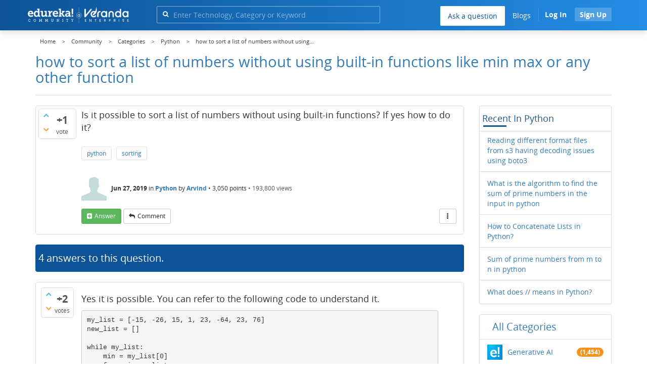

--- FILE ---
content_type: text/html; charset=utf-8
request_url: https://www.edureka.co/community/50276/sort-numbers-without-using-built-functions-other-function?show=50281
body_size: 34952
content:
<!DOCTYPE html>
<html lang="en">
	<!-- Powered by Question2Answer - http://www.question2answer.org/ -->
	<head>
		<meta http-equiv="content-type" content="text/html; charset=utf-8">
		<meta charset="utf-8">
		<meta name="viewport" content="width=device-width, initial-scale=1">
		<title>how to sort a list of numbers without using built-in functions like min  max or any other function  | Edureka Community</title>
		
        <script>
            var refresh_hash ="1760679623";
            var edurekaurl ="www.edureka.co";
            var catTitle="Python";
            var clevertap_AccountId = "654-ZKZ-856Z";
            var clevertap_user_id = "";
            var clevertap_user_email = ""; 
            var clevertap_site_Title="how to sort a list of numbers without using built-in functions like min  max or any other function ";
            var donut_theme_url="https://www.edureka.co/community/qa-theme/Donut-theme";
            var donut_new_theme_url="https://d1jnx9ba8s6j9r.cloudfront.net/community/qa-theme/Donut-theme";
            var template="question";
            var askCategories =[];
            var track_utm_source = "";
            var recaptchaKey = "6Lf4mSYUAAAAAEaBoohSdOcvtcUgJg3Dad0R-0aj";
            var ECOM_CATEGORY_ID = "5";
            var ecom_base_url = "https://www.edureka.co";
            var user_api_base_url = "https://api-user.edureka.co";
            var webinar_api_base_url = "https://api-webinars.edureka.co";
            var user_api_token = "775359ee06188eca9c8a47e216069a106ab082145a0311e42d323fc2799dcf67";
            
       </script>
		<script src="https://d1jnx9ba8s6j9r.cloudfront.net/community/qa-theme/Donut-theme/jsver.1760679623/js/edureka-clevertap.js" type="text/javascript"></script>
		<script src="https://d1jnx9ba8s6j9r.cloudfront.net/community/qa-theme/Donut-theme/jsver.1760679623/js/community_clevertap_events.js" type="text/javascript" defer></script>
		<script src="https://d1jnx9ba8s6j9r.cloudfront.net/community/qa-theme/Donut-theme/jsver.1760679623/js/community_clevertap_events_v2.js" type="text/javascript" defer></script>
		 
        <!-- Google Analytics -->
        <script>
            var community_user_id_ga = "null";
            (function (i, s, o, g, r, a, m) {
                i["GoogleAnalyticsObject"] = r;
                i[r] = i[r] || function () {
                    (i[r].q = i[r].q || []).push(arguments)
                }, i[r].l = 1 * new Date();
                a = s.createElement(o),
                        m = s.getElementsByTagName(o)[0];
                a.async = 1;
                a.src = g;
                m.parentNode.insertBefore(a, m)
            })(window, document, "script", "//www.google-analytics.com/analytics.js", "ga");

            ga("create", "UA-33865789-2", "auto");
            ga("set", "userId", community_user_id_ga); // Set the user ID using signed-in user_id.
            ga("send", "pageview");
        </script>
		<script src="https://d1jnx9ba8s6j9r.cloudfront.net/community/qa-theme/Donut-theme/jsver.1760679623/js/community_ga_events.js" type="text/javascript" defer></script>
		
        <script type="text/javascript">
            function createCookie(name, value, days) {
                var expires;

                if (days) {
                    var date = new Date();
                    date.setTime(date.getTime() + (days * 24 * 60 * 60 * 1000));
                    expires = "; expires=" + date.toGMTString();
                } else {
                    expires = "";
                }
                document.cookie = encodeURIComponent(name) + "=" + encodeURIComponent(value) + expires + "; path=/";
            }

            function readCookie(name) {
                var nameEQ = encodeURIComponent(name) + "=";
                var ca = document.cookie.split(";");
                for (var i = 0; i < ca.length; i++) {
                    var c = ca[i];
                    while (c.charAt(0) === " ")
                        c = c.substring(1, c.length);
                    if (c.indexOf(nameEQ) === 0)
                        return decodeURIComponent(c.substring(nameEQ.length, c.length));
                }
                return null;
            }

            if (!readCookie("f_l_i_s_p")) {
                createCookie("f_l_i_s_p", "https://www.edureka.co/community/50276/sort-numbers-without-using-built-functions-other-function?show=50281", 0);
            }
        </script>
			<script src="https://d1jnx9ba8s6j9r.cloudfront.net/community/qa-theme/Donut-theme/jsver.1760679623/js/community_ga4_events.js" type="text/javascript" defer></script>
			<meta property="og:locale" content="en_US" >
			<meta property="og:title" content="how to sort a list of numbers without using built-in functions like min  max or any other function ">
			<meta property="og:type" content="article">
			<meta property="og:url" content="https://www.edureka.co/community/50276/sort-numbers-without-using-built-functions-other-function">
			<meta property="fb:app_id" content="334689249900154" >
			<meta property="article:publisher" content="https://www.facebook.com/edurekaIN/" >
			<meta itemprop="name" content="how to sort a list of numbers without using built-in functions like min  max or any other function ">
			<meta name="twitter:card" content="summary_large_image" >
			<meta name="twitter:site" content="@edurekaIN" >
			<meta name="twitter:title" content="how to sort a list of numbers without using built-in functions like min  max or any other function ">
			<meta property="og:site_name" content="Edureka Community">
			<meta name="twitter:creator" content="@edurekaIN" > 
			<meta property="og:description" content="Is it possible to sort a list of numbers without using built-in functions? If yes how to do it?">
			<meta itemprop="description" content="Is it possible to sort a list of numbers without using built-in functions? If yes how to do it?">
			<meta name="twitter:description" content="Is it possible to sort a list of numbers without using built-in functions? If yes how to do it?">
			<meta property="og:image" content="https://d1jnx9ba8s6j9r.cloudfront.net/community/imgver.1760679623/categoryimages/12.webp">
			<meta property="og:image:width" content="815" >
			<meta property="og:image:height" content="476" >
			<meta itemprop="image" content="https://d1jnx9ba8s6j9r.cloudfront.net/community/imgver.1760679623/categoryimages/12.webp">
			<meta name="twitter:image" content="https://d1jnx9ba8s6j9r.cloudfront.net/community/imgver.1760679623/categoryimages/12.webp">
			<meta name="description" content="Is it possible to sort a list of numbers without using built-in functions? If yes how to do it?">
			<meta name="keywords" content="Python,python,sorting">
			<script src="https://accounts.google.com/gsi/client" defer></script>
			<script > var googleUser = {};
                                let googleButtonWrapper = null;
                                var enableGoogleSignIn = function() {
                                    google.accounts.id.initialize({
                                        client_id: "256344194969-339rculf5eu442p2if4r4p1c395alv33.apps.googleusercontent.com",
                                        callback: handleCredentialResponse
                                    });
                                    googleButtonWrapper = createFakeGoogleWrapper();
                                }; </script>
			<link rel="preload" href="https://d1jnx9ba8s6j9r.cloudfront.net/community/qa-theme/Donut-theme/fonts/OpenSans-Regular.woff?v=1.1.0" as="font" type="font/woff" crossorigin>
				<link rel="preload" href="https://d1jnx9ba8s6j9r.cloudfront.net/community/qa-theme/Donut-theme/fonts/OpenSans-Italic.woff?v=1.1.0" as="font" type="font/woff" crossorigin>
					<link rel="preload" href="https://d1jnx9ba8s6j9r.cloudfront.net/community/qa-theme/Donut-theme/fonts/OpenSans-Bold.woff?v=1.1.0" as="font" type="font/woff" crossorigin>
						<link rel="preload" href="https://d1jnx9ba8s6j9r.cloudfront.net/community/qa-theme/Donut-theme/fonts/OpenSans-BoldItalic.woff?v=1.1.0" as="font" type="font/woff" crossorigin>
							<link rel="preload" href="https://d1jnx9ba8s6j9r.cloudfront.net/community/qa-theme/Donut-theme/fonts/fontawesome-webfont.woff?v=4.2.0" as="font" type="font/woff" crossorigin>
								<link rel="stylesheet" type="text/css" href="https://d1jnx9ba8s6j9r.cloudfront.net/community/qa-theme/Donut-theme/cssver.1760679623/css/font-awesome.min.css?4.2.0">
								<link rel="stylesheet" type="text/css" href="https://d1jnx9ba8s6j9r.cloudfront.net/community/qa-theme/Donut-theme/cssver.1760679623/css/bootstrap.min.css?3.3.5">
								<link rel="stylesheet" type="text/css" href="https://d1jnx9ba8s6j9r.cloudfront.net/community/qa-theme/Donut-theme/cssver.1760679623/css/donut.css?1.6.2">
								<link rel="stylesheet" type="text/css" href="https://d1jnx9ba8s6j9r.cloudfront.net/community/qa-theme/Donut-theme/cssver.1760679623/css/signup.css?1.6.2">
								<link rel="stylesheet" type="text/css" href="https://d1jnx9ba8s6j9r.cloudfront.net/community/qa-theme/Donut-theme/cssver.1760679623/css/open-sans.css?1.6.2">
								<link rel="stylesheet" TYPE="text/css" href="https://www.edureka.co/community/qa-plugin/q2a-breadcrumbs-master/css/default.css">
								<link rel="stylesheet" href="https://www.edureka.co/community/qa-plugin/q2a-ultimate-widgets/widgets/recent_posts/styles/snow.css">
								
					<!-- HTML5 shim and Respond.js IE8 support of HTML5 elements and media queries -->
					   <!--[if lt IE 9]>
					     <script src="https://oss.maxcdn.com/html5shiv/3.7.2/html5shiv.min.js defer"></script>
					     <script src="https://oss.maxcdn.com/respond/1.4.2/respond.min.js defer"></script>
					<![endif]-->
				
								<link rel="canonical" href="https://www.edureka.co/community/50276/sort-numbers-without-using-built-functions-other-function">
								<link rel="search" type="application/opensearchdescription+xml" title="Edureka Community" href="../opensearch.xml">
								<!-- Global site tag (gtag.js) - Google Analytics -->
<script async defer src="https://www.googletagmanager.com/gtag/js?id=UA-108517196-1"></script>
<script defer src="https://www.googletagmanager.com/gtag/js?id=G-6JVFN5CRMW"></script>
<script>
    window.dataLayer = window.dataLayer || [];
    function gtag(){dataLayer.push(arguments);}
    gtag('js', new Date());
    gtag('config', 'UA-108517196-1');
   gtag('config',"G-6JVFN5CRMW");
</script>
<link rel="shortcut icon" href="https://d1jnx9ba8s6j9r.cloudfront.net/imgver.1512806340/img/favicon.ico" type="image/x-icon">
								<script>
								var qa_root = '..\/';
								var qa_request = '50276\/sort-numbers-without-using-built-functions-other-function';
								var qa_wysiwyg_editor_config = {
									filebrowserImageUploadUrl: '..\/wysiwyg-editor-upload?qa_only_image=1',
									defaultLanguage: 'en',
									language: ''
								};
								function qa_display_rule_1(first) {
									var e=document.getElementById('a_notify');
									var a_notify=e && (e.checked || (e.options && e.options[e.selectedIndex].value));
									var e=document.getElementById('a_email_display');
									if (e) { var d=(a_notify); if (first || (e.nodeName=='SPAN')) { e.style.display=d ? '' : 'none'; } else { if (d) { $(e).fadeIn(); } else { $(e).fadeOut(); } } }
									var e=document.getElementById('a_email_shown');
									if (e) { var d=(a_notify); if (first || (e.nodeName=='SPAN')) { e.style.display=d ? '' : 'none'; } else { if (d) { $(e).fadeIn(); } else { $(e).fadeOut(); } } }
									var e=document.getElementById('a_email_hidden');
									if (e) { var d=(!a_notify); if (first || (e.nodeName=='SPAN')) { e.style.display=d ? '' : 'none'; } else { if (d) { $(e).fadeIn(); } else { $(e).fadeOut(); } } }
								}
								function qa_display_rule_2(first) {
									var e=document.getElementById('c50276_notify');
									var c50276_notify=e && (e.checked || (e.options && e.options[e.selectedIndex].value));
									var e=document.getElementById('c50276_email_display');
									if (e) { var d=(c50276_notify); if (first || (e.nodeName=='SPAN')) { e.style.display=d ? '' : 'none'; } else { if (d) { $(e).fadeIn(); } else { $(e).fadeOut(); } } }
									var e=document.getElementById('c50276_email_shown');
									if (e) { var d=(c50276_notify); if (first || (e.nodeName=='SPAN')) { e.style.display=d ? '' : 'none'; } else { if (d) { $(e).fadeIn(); } else { $(e).fadeOut(); } } }
									var e=document.getElementById('c50276_email_hidden');
									if (e) { var d=(!c50276_notify); if (first || (e.nodeName=='SPAN')) { e.style.display=d ? '' : 'none'; } else { if (d) { $(e).fadeIn(); } else { $(e).fadeOut(); } } }
								}
								function qa_display_rule_3(first) {
									var e=document.getElementById('c50281_notify');
									var c50281_notify=e && (e.checked || (e.options && e.options[e.selectedIndex].value));
									var e=document.getElementById('c50281_email_display');
									if (e) { var d=(c50281_notify); if (first || (e.nodeName=='SPAN')) { e.style.display=d ? '' : 'none'; } else { if (d) { $(e).fadeIn(); } else { $(e).fadeOut(); } } }
									var e=document.getElementById('c50281_email_shown');
									if (e) { var d=(c50281_notify); if (first || (e.nodeName=='SPAN')) { e.style.display=d ? '' : 'none'; } else { if (d) { $(e).fadeIn(); } else { $(e).fadeOut(); } } }
									var e=document.getElementById('c50281_email_hidden');
									if (e) { var d=(!c50281_notify); if (first || (e.nodeName=='SPAN')) { e.style.display=d ? '' : 'none'; } else { if (d) { $(e).fadeIn(); } else { $(e).fadeOut(); } } }
								}
								function qa_display_rule_4(first) {
									var e=document.getElementById('c69589_notify');
									var c69589_notify=e && (e.checked || (e.options && e.options[e.selectedIndex].value));
									var e=document.getElementById('c69589_email_display');
									if (e) { var d=(c69589_notify); if (first || (e.nodeName=='SPAN')) { e.style.display=d ? '' : 'none'; } else { if (d) { $(e).fadeIn(); } else { $(e).fadeOut(); } } }
									var e=document.getElementById('c69589_email_shown');
									if (e) { var d=(c69589_notify); if (first || (e.nodeName=='SPAN')) { e.style.display=d ? '' : 'none'; } else { if (d) { $(e).fadeIn(); } else { $(e).fadeOut(); } } }
									var e=document.getElementById('c69589_email_hidden');
									if (e) { var d=(!c69589_notify); if (first || (e.nodeName=='SPAN')) { e.style.display=d ? '' : 'none'; } else { if (d) { $(e).fadeIn(); } else { $(e).fadeOut(); } } }
								}
								function qa_display_rule_5(first) {
									var e=document.getElementById('c98095_notify');
									var c98095_notify=e && (e.checked || (e.options && e.options[e.selectedIndex].value));
									var e=document.getElementById('c98095_email_display');
									if (e) { var d=(c98095_notify); if (first || (e.nodeName=='SPAN')) { e.style.display=d ? '' : 'none'; } else { if (d) { $(e).fadeIn(); } else { $(e).fadeOut(); } } }
									var e=document.getElementById('c98095_email_shown');
									if (e) { var d=(c98095_notify); if (first || (e.nodeName=='SPAN')) { e.style.display=d ? '' : 'none'; } else { if (d) { $(e).fadeIn(); } else { $(e).fadeOut(); } } }
									var e=document.getElementById('c98095_email_hidden');
									if (e) { var d=(!c98095_notify); if (first || (e.nodeName=='SPAN')) { e.style.display=d ? '' : 'none'; } else { if (d) { $(e).fadeIn(); } else { $(e).fadeOut(); } } }
								}
								function qa_display_rule_6(first) {
									var e=document.getElementById('c98096_notify');
									var c98096_notify=e && (e.checked || (e.options && e.options[e.selectedIndex].value));
									var e=document.getElementById('c98096_email_display');
									if (e) { var d=(c98096_notify); if (first || (e.nodeName=='SPAN')) { e.style.display=d ? '' : 'none'; } else { if (d) { $(e).fadeIn(); } else { $(e).fadeOut(); } } }
									var e=document.getElementById('c98096_email_shown');
									if (e) { var d=(c98096_notify); if (first || (e.nodeName=='SPAN')) { e.style.display=d ? '' : 'none'; } else { if (d) { $(e).fadeIn(); } else { $(e).fadeOut(); } } }
									var e=document.getElementById('c98096_email_hidden');
									if (e) { var d=(!c98096_notify); if (first || (e.nodeName=='SPAN')) { e.style.display=d ? '' : 'none'; } else { if (d) { $(e).fadeIn(); } else { $(e).fadeOut(); } } }
								}
								function qa_display_rule_7(first) {
									var e=document.getElementById('c113351_notify');
									var c113351_notify=e && (e.checked || (e.options && e.options[e.selectedIndex].value));
									var e=document.getElementById('c113351_email_display');
									if (e) { var d=(c113351_notify); if (first || (e.nodeName=='SPAN')) { e.style.display=d ? '' : 'none'; } else { if (d) { $(e).fadeIn(); } else { $(e).fadeOut(); } } }
									var e=document.getElementById('c113351_email_shown');
									if (e) { var d=(c113351_notify); if (first || (e.nodeName=='SPAN')) { e.style.display=d ? '' : 'none'; } else { if (d) { $(e).fadeIn(); } else { $(e).fadeOut(); } } }
									var e=document.getElementById('c113351_email_hidden');
									if (e) { var d=(!c113351_notify); if (first || (e.nodeName=='SPAN')) { e.style.display=d ? '' : 'none'; } else { if (d) { $(e).fadeIn(); } else { $(e).fadeOut(); } } }
								}
								function qa_display_rule_8(first) {
									var e=document.getElementById('c160099_notify');
									var c160099_notify=e && (e.checked || (e.options && e.options[e.selectedIndex].value));
									var e=document.getElementById('c160099_email_display');
									if (e) { var d=(c160099_notify); if (first || (e.nodeName=='SPAN')) { e.style.display=d ? '' : 'none'; } else { if (d) { $(e).fadeIn(); } else { $(e).fadeOut(); } } }
									var e=document.getElementById('c160099_email_shown');
									if (e) { var d=(c160099_notify); if (first || (e.nodeName=='SPAN')) { e.style.display=d ? '' : 'none'; } else { if (d) { $(e).fadeIn(); } else { $(e).fadeOut(); } } }
									var e=document.getElementById('c160099_email_hidden');
									if (e) { var d=(!c160099_notify); if (first || (e.nodeName=='SPAN')) { e.style.display=d ? '' : 'none'; } else { if (d) { $(e).fadeIn(); } else { $(e).fadeOut(); } } }
								}
								function qa_display_rule_9(first) {
									var e=document.getElementById('c177952_notify');
									var c177952_notify=e && (e.checked || (e.options && e.options[e.selectedIndex].value));
									var e=document.getElementById('c177952_email_display');
									if (e) { var d=(c177952_notify); if (first || (e.nodeName=='SPAN')) { e.style.display=d ? '' : 'none'; } else { if (d) { $(e).fadeIn(); } else { $(e).fadeOut(); } } }
									var e=document.getElementById('c177952_email_shown');
									if (e) { var d=(c177952_notify); if (first || (e.nodeName=='SPAN')) { e.style.display=d ? '' : 'none'; } else { if (d) { $(e).fadeIn(); } else { $(e).fadeOut(); } } }
									var e=document.getElementById('c177952_email_hidden');
									if (e) { var d=(!c177952_notify); if (first || (e.nodeName=='SPAN')) { e.style.display=d ? '' : 'none'; } else { if (d) { $(e).fadeIn(); } else { $(e).fadeOut(); } } }
								}
								function qa_display_rule_10(first) {
									var e=document.getElementById('c200308_notify');
									var c200308_notify=e && (e.checked || (e.options && e.options[e.selectedIndex].value));
									var e=document.getElementById('c200308_email_display');
									if (e) { var d=(c200308_notify); if (first || (e.nodeName=='SPAN')) { e.style.display=d ? '' : 'none'; } else { if (d) { $(e).fadeIn(); } else { $(e).fadeOut(); } } }
									var e=document.getElementById('c200308_email_shown');
									if (e) { var d=(c200308_notify); if (first || (e.nodeName=='SPAN')) { e.style.display=d ? '' : 'none'; } else { if (d) { $(e).fadeIn(); } else { $(e).fadeOut(); } } }
									var e=document.getElementById('c200308_email_hidden');
									if (e) { var d=(!c200308_notify); if (first || (e.nodeName=='SPAN')) { e.style.display=d ? '' : 'none'; } else { if (d) { $(e).fadeIn(); } else { $(e).fadeOut(); } } }
								}
								function qa_display_rule_11(first) {
									var e=document.getElementById('c205380_notify');
									var c205380_notify=e && (e.checked || (e.options && e.options[e.selectedIndex].value));
									var e=document.getElementById('c205380_email_display');
									if (e) { var d=(c205380_notify); if (first || (e.nodeName=='SPAN')) { e.style.display=d ? '' : 'none'; } else { if (d) { $(e).fadeIn(); } else { $(e).fadeOut(); } } }
									var e=document.getElementById('c205380_email_shown');
									if (e) { var d=(c205380_notify); if (first || (e.nodeName=='SPAN')) { e.style.display=d ? '' : 'none'; } else { if (d) { $(e).fadeIn(); } else { $(e).fadeOut(); } } }
									var e=document.getElementById('c205380_email_hidden');
									if (e) { var d=(!c205380_notify); if (first || (e.nodeName=='SPAN')) { e.style.display=d ? '' : 'none'; } else { if (d) { $(e).fadeIn(); } else { $(e).fadeOut(); } } }
								}
								function qa_display_rule_12(first) {
									var e=document.getElementById('c241410_notify');
									var c241410_notify=e && (e.checked || (e.options && e.options[e.selectedIndex].value));
									var e=document.getElementById('c241410_email_display');
									if (e) { var d=(c241410_notify); if (first || (e.nodeName=='SPAN')) { e.style.display=d ? '' : 'none'; } else { if (d) { $(e).fadeIn(); } else { $(e).fadeOut(); } } }
									var e=document.getElementById('c241410_email_shown');
									if (e) { var d=(c241410_notify); if (first || (e.nodeName=='SPAN')) { e.style.display=d ? '' : 'none'; } else { if (d) { $(e).fadeIn(); } else { $(e).fadeOut(); } } }
									var e=document.getElementById('c241410_email_hidden');
									if (e) { var d=(!c241410_notify); if (first || (e.nodeName=='SPAN')) { e.style.display=d ? '' : 'none'; } else { if (d) { $(e).fadeIn(); } else { $(e).fadeOut(); } } }
								}
								var qa_oldonload = window.onload;
								window.onload = function() {
									if (typeof qa_oldonload == 'function')
										qa_oldonload();
									
									jQuery('#a_notify').click(function() {
										qa_display_rule_1(false);
									});
									qa_display_rule_1(true);
									
									document.getElementById('anew').qa_load=function() { if (qa_ckeditor_a_content = CKEDITOR.replace('a_content', qa_wysiwyg_editor_config)) { qa_ckeditor_a_content.setData(document.getElementById('a_content_ckeditor_data').value); document.getElementById('a_content_ckeditor_ok').value = 1; } };
									document.getElementById('anew').qa_focus=function() { if (qa_ckeditor_a_content) qa_ckeditor_a_content.focus(); };
									
									jQuery('#c50276_notify').click(function() {
										qa_display_rule_2(false);
									});
									qa_display_rule_2(true);
									
									document.getElementById('c50276').qa_load=function() { if (qa_ckeditor_c50276_content = CKEDITOR.replace('c50276_content', qa_wysiwyg_editor_config)) { qa_ckeditor_c50276_content.setData(document.getElementById('c50276_content_ckeditor_data').value); document.getElementById('c50276_content_ckeditor_ok').value = 1; } };
									document.getElementById('c50276').qa_focus=function() { if (qa_ckeditor_c50276_content) qa_ckeditor_c50276_content.focus(); };
									
									jQuery('#c50281_notify').click(function() {
										qa_display_rule_3(false);
									});
									qa_display_rule_3(true);
									
									document.getElementById('c50281').qa_load=function() { if (qa_ckeditor_c50281_content = CKEDITOR.replace('c50281_content', qa_wysiwyg_editor_config)) { qa_ckeditor_c50281_content.setData(document.getElementById('c50281_content_ckeditor_data').value); document.getElementById('c50281_content_ckeditor_ok').value = 1; } };
									document.getElementById('c50281').qa_focus=function() { if (qa_ckeditor_c50281_content) qa_ckeditor_c50281_content.focus(); };
									
									jQuery('#c69589_notify').click(function() {
										qa_display_rule_4(false);
									});
									qa_display_rule_4(true);
									
									document.getElementById('c69589').qa_load=function() { if (qa_ckeditor_c69589_content = CKEDITOR.replace('c69589_content', qa_wysiwyg_editor_config)) { qa_ckeditor_c69589_content.setData(document.getElementById('c69589_content_ckeditor_data').value); document.getElementById('c69589_content_ckeditor_ok').value = 1; } };
									document.getElementById('c69589').qa_focus=function() { if (qa_ckeditor_c69589_content) qa_ckeditor_c69589_content.focus(); };
									
									jQuery('#c98095_notify').click(function() {
										qa_display_rule_5(false);
									});
									qa_display_rule_5(true);
									
									document.getElementById('c98095').qa_load=function() { if (qa_ckeditor_c98095_content = CKEDITOR.replace('c98095_content', qa_wysiwyg_editor_config)) { qa_ckeditor_c98095_content.setData(document.getElementById('c98095_content_ckeditor_data').value); document.getElementById('c98095_content_ckeditor_ok').value = 1; } };
									document.getElementById('c98095').qa_focus=function() { if (qa_ckeditor_c98095_content) qa_ckeditor_c98095_content.focus(); };
									
									jQuery('#c98096_notify').click(function() {
										qa_display_rule_6(false);
									});
									qa_display_rule_6(true);
									
									document.getElementById('c98096').qa_load=function() { if (qa_ckeditor_c98096_content = CKEDITOR.replace('c98096_content', qa_wysiwyg_editor_config)) { qa_ckeditor_c98096_content.setData(document.getElementById('c98096_content_ckeditor_data').value); document.getElementById('c98096_content_ckeditor_ok').value = 1; } };
									document.getElementById('c98096').qa_focus=function() { if (qa_ckeditor_c98096_content) qa_ckeditor_c98096_content.focus(); };
									
									jQuery('#c113351_notify').click(function() {
										qa_display_rule_7(false);
									});
									qa_display_rule_7(true);
									
									document.getElementById('c113351').qa_load=function() { if (qa_ckeditor_c113351_content = CKEDITOR.replace('c113351_content', qa_wysiwyg_editor_config)) { qa_ckeditor_c113351_content.setData(document.getElementById('c113351_content_ckeditor_data').value); document.getElementById('c113351_content_ckeditor_ok').value = 1; } };
									document.getElementById('c113351').qa_focus=function() { if (qa_ckeditor_c113351_content) qa_ckeditor_c113351_content.focus(); };
									
									jQuery('#c160099_notify').click(function() {
										qa_display_rule_8(false);
									});
									qa_display_rule_8(true);
									
									document.getElementById('c160099').qa_load=function() { if (qa_ckeditor_c160099_content = CKEDITOR.replace('c160099_content', qa_wysiwyg_editor_config)) { qa_ckeditor_c160099_content.setData(document.getElementById('c160099_content_ckeditor_data').value); document.getElementById('c160099_content_ckeditor_ok').value = 1; } };
									document.getElementById('c160099').qa_focus=function() { if (qa_ckeditor_c160099_content) qa_ckeditor_c160099_content.focus(); };
									
									jQuery('#c177952_notify').click(function() {
										qa_display_rule_9(false);
									});
									qa_display_rule_9(true);
									
									document.getElementById('c177952').qa_load=function() { if (qa_ckeditor_c177952_content = CKEDITOR.replace('c177952_content', qa_wysiwyg_editor_config)) { qa_ckeditor_c177952_content.setData(document.getElementById('c177952_content_ckeditor_data').value); document.getElementById('c177952_content_ckeditor_ok').value = 1; } };
									document.getElementById('c177952').qa_focus=function() { if (qa_ckeditor_c177952_content) qa_ckeditor_c177952_content.focus(); };
									
									jQuery('#c200308_notify').click(function() {
										qa_display_rule_10(false);
									});
									qa_display_rule_10(true);
									
									document.getElementById('c200308').qa_load=function() { if (qa_ckeditor_c200308_content = CKEDITOR.replace('c200308_content', qa_wysiwyg_editor_config)) { qa_ckeditor_c200308_content.setData(document.getElementById('c200308_content_ckeditor_data').value); document.getElementById('c200308_content_ckeditor_ok').value = 1; } };
									document.getElementById('c200308').qa_focus=function() { if (qa_ckeditor_c200308_content) qa_ckeditor_c200308_content.focus(); };
									
									jQuery('#c205380_notify').click(function() {
										qa_display_rule_11(false);
									});
									qa_display_rule_11(true);
									
									document.getElementById('c205380').qa_load=function() { if (qa_ckeditor_c205380_content = CKEDITOR.replace('c205380_content', qa_wysiwyg_editor_config)) { qa_ckeditor_c205380_content.setData(document.getElementById('c205380_content_ckeditor_data').value); document.getElementById('c205380_content_ckeditor_ok').value = 1; } };
									document.getElementById('c205380').qa_focus=function() { if (qa_ckeditor_c205380_content) qa_ckeditor_c205380_content.focus(); };
									
									jQuery('#c241410_notify').click(function() {
										qa_display_rule_12(false);
									});
									qa_display_rule_12(true);
									
									document.getElementById('c241410').qa_load=function() { if (qa_ckeditor_c241410_content = CKEDITOR.replace('c241410_content', qa_wysiwyg_editor_config)) { qa_ckeditor_c241410_content.setData(document.getElementById('c241410_content_ckeditor_data').value); document.getElementById('c241410_content_ckeditor_ok').value = 1; } };
									document.getElementById('c241410').qa_focus=function() { if (qa_ckeditor_c241410_content) qa_ckeditor_c241410_content.focus(); };
								};
								</script>
								<script src="https://www.edureka.co/community/qa-content/jquery-3.3.1.min.js"></script>
								<script src="https://www.edureka.co/community/qa-content/qa-page.js?1.7.5"></script>
								<script src="https://www.edureka.co/community/qa-content/qa-question.js?1.7.5"></script>
								<script src="../qa-plugin/wysiwyg-editor/ckeditor/ckeditor.js?1.7.5" defer></script>
								<script src="https://d1jnx9ba8s6j9r.cloudfront.net/community/qa-theme/Donut-theme/jsver.1760679623/js/bootstrap.min.js?3.3.5" type="text/javascript" defer></script>
								<script src="https://d1jnx9ba8s6j9r.cloudfront.net/community/qa-theme/Donut-theme/jsver.1760679623/js/donut.js?1.6.2" type="text/javascript" defer></script>
								<script src="https://d1jnx9ba8s6j9r.cloudfront.net/community/qa-theme/Donut-theme/jsver.1760679623/js/formValidation.js?1.6.2" type="text/javascript" defer></script>
								<script src="https://d1jnx9ba8s6j9r.cloudfront.net/community/qa-theme/Donut-theme/jsver.1760679623/js/bootstrapValidator.js?1.6.2" type="text/javascript" defer></script>
								<script src="https://d1jnx9ba8s6j9r.cloudfront.net/community/qa-theme/Donut-theme/jsver.1760679623/js/social-signup.js?1.6.2" type="text/javascript" defer></script>
								<script src="https://d1jnx9ba8s6j9r.cloudfront.net/community/qa-theme/Donut-theme/jsver.1760679623/js/lazyImages.js?1.6.2" type="text/javascript" defer></script>
								<script src="https://d1jnx9ba8s6j9r.cloudfront.net/community/qa-theme/Donut-theme/jsver.1760679623/js/lazyloadContent.js?1.6.2" type="text/javascript" defer></script>
								<script>uw_ajax_url = "https://www.edureka.co/community/qa-plugin/q2a-ultimate-widgets/ajax.php";</script>
								
						<style>
						
						</style>
							</head>
							<body
								class="qa-template-question qa-category-12 qa-body-js-off"
								>
								<p class="new_request" style="display:none">50276/sort-numbers-without-using-built-functions-other-function</p>
								<script>
									var b=document.getElementsByTagName('body')[0];
									b.className=b.className.replace('qa-body-js-off', 'qa-body-js-on');
								</script>
								        <header id="nav-header" class="comm_hdr">
            <nav id="nav" class="navbar navbar-static-top fixed"
                 role="navigation" data-spy="affix" data-offset-top="120">
                <div class="container no-padding">
                    <div class="navbar-header mob_navhd_bx">
                        <button type="button" class="navbar-toggle collapsed" data-toggle="collapse"
                                data-target=".navbar-collapse">
                            <span class="sr-only">Toggle navigation</span>
                            <span class="glyphicon glyphicon-menu-hamburger"></span>
                        </button>
                    </div>
                    <div class="logo-wrapper logo-wrapper_mob">
                        								<div class="qa-logo">
									<a href="https://www.edureka.co" class="qa-logo-link edureka"><img src="https://www.edureka.co/img/Edureka_Community_Logo.webp" alt="edu-community" class="img-responsive edu-comminity-logo-desk desk_lg_bx" style="width:200px;height:33px"></a>
								</div>
                    </div>
                    <div class="col-lg-5 col-md-4 col-sm-4 col-xs-2  custom-search hidden-xs">
                        								<div class="side-search-bar hidden-xs">
									<form class="search-form" role="form" method="get" action="../search" aria-label="search-from">
										
										<div class="input-group">
											<input type="text" name="q" value="" class="qa-search-field form-control" placeholder="Enter Technology, Category or Keyword ">
											<span class="input-group-btn">
												<button type="submit" value="" class="btn qa-search-button" aria-label="search"><span class="fa fa-search"></span></button>
											</span>
										</div>
									</form>
								</div>
                    </div>

                    <div class="col-sm-5 navbar-collapse collapse main-nav navbar-right">
                        <ul class="nav navbar-nav inner-drop-nav mobin-drop-nav">

                                                        <!--                                 <li><a target="_blank" href="https://www.edureka.co/corporate-training">Corporate Training</a></li>
                                                            <li> <a target="_blank"  href="https://www.edureka.co/all-courses">Courses</a></li>
                            -->                                                  <li><div class="menu-back-close-btn visible-xs"><i class="fa fa-angle-left" aria-hidden="true"></i> Back</div></li>
                            <li class="ask_qa_bx"><a href='https://www.edureka.co/community/ask' target="_blank" class="ga-ask-question" data-page="Threads Page">Ask a question</a></li>
                            <li class="blg_bx"><a href='https://www.edureka.co/blog/' target="_blank">Blogs</a></li>
                            <li><div class="open-categories-btn-nav visible-xs">Browse Categories <i class="fa fa-angle-right" aria-hidden="true"></i></div>
                                <ul class="browse-category-section-nav visible-xs">
                                    <li><div class="categories-back-btn-nav"><i class="fa fa-angle-left" aria-hidden="true"></i> Browse Categories</div></li>
                                    <li><a href="https://www.edureka.co/community/generative-ai">Generative AI</a></li><li><a href="https://www.edureka.co/community/power-bi">Power BI</a></li><li><a href="https://www.edureka.co/community/devops-and-agile">DevOps & Agile</a></li><li><a href="https://www.edureka.co/community/category-data-science">Data Science</a></li><li><a href="https://www.edureka.co/community/chatgpt">ChatGPT</a></li><li><a href="https://www.edureka.co/community/cyber-security-&-ethical-hacking">Cyber Security & Ethical Hacking</a></li><li><a href="https://www.edureka.co/community/data-science">Data Analytics</a></li><li><a href="https://www.edureka.co/community/cloud-computing">Cloud Computing</a></li><li><a href="https://www.edureka.co/community/machine-learning">Machine Learning</a></li><li><a href="https://www.edureka.co/community/pmp">PMP</a></li><li><a href="https://www.edureka.co/community/python">Python</a></li><li><a href="https://www.edureka.co/community/salesforce">SalesForce</a></li><li><a href="https://www.edureka.co/community/selenium">Selenium</a></li><li><a href="https://www.edureka.co/community/software-testing">Software Testing</a></li><li><a href="https://www.edureka.co/community/tableau">Tableau</a></li><li><a href="https://www.edureka.co/community/web-development">Web Development</a></li><li><a href="https://www.edureka.co/community/ui-ux-design-certification-course">UI UX Design</a></li><li><a href="https://www.edureka.co/community/java">Java</a></li><li><a href="https://www.edureka.co/community/azure">Azure</a></li><li><a href="https://www.edureka.co/community/database">Database</a></li><li><a href="https://www.edureka.co/community/big-data-hadoop">Big Data Hadoop</a></li><li><a href="https://www.edureka.co/community/blockchain">Blockchain</a></li><li><a href="https://www.edureka.co/community/digital-marketing">Digital Marketing</a></li><li><a href="https://www.edureka.co/community/c#">C#</a></li><li><a href="https://www.edureka.co/community/c">C++</a></li><li><a href="https://www.edureka.co/community/iot-internet-of-things">IoT (Internet of Things)</a></li><li><a href="https://www.edureka.co/community/kotlin">Kotlin</a></li><li><a href="https://www.edureka.co/community/linux-administration">Linux Administration</a></li><li><a href="https://www.edureka.co/community/microstrategy">MicroStrategy</a></li><li><a href="https://www.edureka.co/community/mobile-development">Mobile Development</a></li><li><a href="https://www.edureka.co/community/others">Others</a></li><li><a href="https://www.edureka.co/community/rpa">RPA</a></li><li><a href="https://www.edureka.co/community/talend">Talend</a></li><li><a href="https://www.edureka.co/community/typesript">TypeSript</a></li><li><a href="https://www.edureka.co/community/apache-kafka">Apache Kafka</a></li><li><a href="https://www.edureka.co/community/apache-spark">Apache Spark</a></li><li><a href="https://www.edureka.co/community/career-counselling">Career Counselling</a></li><li><a href="https://www.edureka.co/community/events-&-trending-topics">Events & Trending Topics</a></li><li><a href="https://www.edureka.co/community/ask-us-anything">Ask us Anything!</a></li>                                </ul>
                            </li>

                            

                                                            <li class="donut-navigation pull-right login_before">
                                    
<ul class="nav navbar-nav navbar-right login-nav">
    <li class="dropdown login-dropdown login active btn_align_community_signin community_sign_btn_align">
        <button type="button" class="signin_submit_btn navbar-login-button btn-normal communtity_sig_btn_height btn signIn_popup ga-login-header-click" data-page="Threads Page">Log In</button>
        <button type="button" class="signin_submit_btn navbar-login-button btn-warning communtity_sig_btn_height btn signUp_popup ga-signup-header-click" data-page="Threads Page">Sign Up</button>

<!--        <ul class="dropdown-menu" role="menu" id="login-dropdown-menu">
                        
                                        <li>
                    <div class="login-or">
                        <hr class="hr-or colorgraph">
                        <span class="span-or">or</span>
                    </div>
                </li>
                          
           <form role="form" action=""
                  method="post">
                <li>
                    <label>
                                            </label>
                    <input type="text" class="form-control" id="qa-userid" name="emailhandle"
                           placeholder="">
                </li>

                <li>
                    <label>
                                            </label>
                    <input type="password" class="form-control" id="qa-password" name="password"
                           placeholder="">
                </li>
                <li>
                    <label class="checkbox inline">
                        <input type="checkbox" name="remember" id="qa-rememberme"
                               value="1">                     </label>
                </li>
                <li class="hidden">
                    <input type="hidden" name="code"
                           value="">
                </li>
                <li>
                    <button type="submit" value="" id="qa-login" name="dologin" class="btn btn-primary btn-block">
                                            </button>
                </li>
                <li class="forgot-password">
                    <a href=""></a>
                    |
                    <a href=""></a>
                </li>
            </form>
                
        </ul>-->
    </li>
</ul>
                                </li>
                                                       

                        </ul>
                    </div>
                </div>
                <div class="slideroverlay"></div>
            </nav>
        </header>
        
												<div class="container">
													<div class="top-divider"></div>
												</div>
												<div class="container visible-xs">
													<div class="top-search-bar">
														<form class="search-form" role="form" method="get" action="../search" aria-label="search-from">
															
															<div class="input-group">
																<input type="text" name="q" value="" class="qa-search-field form-control" placeholder="Enter Technology, Category or Keyword ">
																<span class="input-group-btn">
																	<button type="submit" value="" class="btn qa-search-button" aria-label="search"><span class="fa fa-search"></span></button>
																</span>
															</div>
														</form>
													</div>
												</div>
												<main class="donut-masthead">
													<div class="container">
													</div>
													<div class="container">
														<div class="qa-widgets-full qa-widgets-full-top">
															<div class="qa-widget-full qa-widget-full-top">
																<div class="breadcrumb-wrapper">
																	<ul class="breadcrumb clearfix" itemscope itemtype="http://schema.org/BreadcrumbList">
																		<li itemprop="itemListElement" itemscope itemtype="http://schema.org/ListItem"><a href="https://www.edureka.co" itemprop="item"><span itemprop="name">Home</span></a><meta itemprop="position" content="1"></li>
																			<li breadcrumbs-home itemprop="itemListElement" itemscope itemtype="http://schema.org/ListItem" ><a href="https://www.edureka.co/community/" itemprop="item" > <span itemprop="name"> Community </span></a><meta itemprop="position" content="2"></li>
																				<li breadcrumbs-question itemprop="itemListElement" itemscope itemtype="http://schema.org/ListItem" ><a href="https://www.edureka.co/community/categories" itemprop="item" > <span itemprop="name"> Categories </span></a><meta itemprop="position" content="3"></li>
																					<li breadcrumbs-question itemprop="itemListElement" itemscope itemtype="http://schema.org/ListItem" ><a href="https://www.edureka.co/community/python" itemprop="item" > <span itemprop="name"> Python </span></a><meta itemprop="position" content="4"></li>
																						<li breadcrumbs-question itemprop="itemListElement" itemscope itemtype="http://schema.org/ListItem" ><span itemprop="name"> how to sort a list of numbers without using... </span><meta itemprop="position" content="5"></li>
																						</ul>
																					</div>
																				</div>
																			</div>
																			
																			<div class="page-title">
																				<h1>
																					<span class="entry-title">how to sort a list of numbers without using built-in functions like min  max or any other function </span>
																				</h1>
																			</div>
																		</div>
																	</main>
																	<div class="qa-body-wrapper container">
																		
																		<div class="qa-header clearfix">
																			<div class="qa-header-clear clearfix">
																			</div>
																		</div> <!-- END qa-header -->
																		
																		<div class="qa-main-shadow clearfix">
																			
																			<div class="qa-main-wrapper clearfix row">
																				
																				<div class="qa-main col-md-9 col-xs-12 pull-left">
																					<div class="qa-part-q-view">
																						<div class="qa-q-view  hentry question" id="q50276">
																							<form method="post" action="../50276/sort-numbers-without-using-built-functions-other-function?show=50281">
																								<div class="qa-q-view-stats">
																									<div class="qa-voting qa-voting-net" id="voting_50276">
																										<div class="qa-vote-buttons qa-vote-buttons-net">
																										<button title="Click to vote up" name="vote_50276_1_q50276" data-questionId="50276" data-questiontitle="how to sort a list of numbers without using built-in functions like min, max or any other function?" data-position="" data-category="Python"onclick="return qa_vote_click(this);" type="submit" value="+" class="qa-vote-first-button qa-vote-up-button"> <span class="fa fa-chevron-up"></span> </button>
																									<button title="Click to vote down" name="vote_50276_-1_q50276"data-questionId="50276" data-questiontitle="how to sort a list of numbers without using built-in functions like min, max or any other function?" data-position="" data-category="Python"onclick="return qa_vote_click(this);" type="submit" value="&ndash;" class="qa-vote-second-button qa-vote-down-button"> <span class="fa fa-chevron-down"></span> </button>
																								</div>
																								<div class="qa-vote-count qa-vote-count-net">
																									<span class="qa-netvote-count">
																										<span class="qa-netvote-count-data">+1<span class="votes-up"><span class="value-title" title="1"></span></span><span class="votes-down"><span class="value-title" title="0"></span></span></span><span class="qa-netvote-count-pad"> vote</span>
																									</span>
																								</div>
																								<div class="qa-vote-clear clearfix">
																								</div>
																							</div>
																						</div>
																						<input type="hidden" name="code" value="0-1768873391-f232c4dc81b66b592825bf6394733debbfb35534">
																					</form>
																					<div class="qa-q-view-main">
																						<form method="post" action="../50276/sort-numbers-without-using-built-functions-other-function?show=50281">
																							<div class="qa-q-view-content">
																								<a name="50276"></a><div class="entry-content">Is it possible to sort a list of numbers without using built-in functions? If yes how to do it?</div>
																							</div>
																							<div class="qa-q-view-tags clearfix ga-tags" data-category="Python">
																								<ul class="qa-q-view-tag-list">
																									<li class="qa-q-view-tag-item"><a href="../tag/python" rel="tag" class="ga-tag-link qa-tag-link" data-questionTitle="how to sort a list of numbers without using built-in functions like min, max or any other function?" data-category="Python" data-questionId="50276">python</a></li>
																									<li class="qa-q-view-tag-item"><a href="../tag/sorting" rel="tag" class="ga-tag-link qa-tag-link" data-questionTitle="how to sort a list of numbers without using built-in functions like min, max or any other function?" data-category="Python" data-questionId="50276">sorting</a></li>
																								</ul>
																							</div>
																							<span class="qa-q-view-avatar-meta ga-link" data-category="Python">
																								<span class="qa-q-view-avatar">
																									<img data-src="https://d1jnx9ba8s6j9r.cloudfront.net/community/qa-theme/Donut-theme/imgver.1760679623/images/default-profile-pic.webp"width="50" height="50" class="lazyImages qa-avatar-image" alt="">
																								</span>
																								<span class="qa-q-view-meta">
																									<span class="qa-q-view-when">
																										<span class="qa-q-view-when-data"><span class="published updated"><span class="value-title" title="2019-06-27T15:07:16+0000">Jun 27, 2019</span></span></span>
																									</span>
																									<span class="qa-q-view-where">
																										<span class="qa-q-view-where-pad">in </span><span class="qa-q-view-where-data"><a href="../python" class="ga-cat-link qa-category-link">Python</a></span>
																									</span>
																									<span class="qa-q-view-who">
																										<span class="qa-q-view-who-pad">by </span>
																									<span class="qa-q-view-who-data"><span class="vcard author"><a href="../user/641866" class="qa-user-link ga-click-user-link">Arvind</a></span></span><span class=" breakitem visible-xs"></br></span>
																									<span class="qa-q-view-who-points">
																										<span class="qa-q-view-who-points-pad">&bull;&nbsp;</span><span class="qa-q-view-who-points-data">3,050</span><span class="qa-q-view-who-points-pad"> points </span>
																									</span>
																								</span>
																								<span class="qa-q-item-view-count">
																									&bull;
																									<span class="q-item-view">
																										<span class="q-item-view-data">193,800</span><span class="q-item-view-pad"> views</span>
																									</span>
																								</span>
																							</span>
																						</span>
																						<div class="qa-q-view-buttons clearfix">
																							<div class="default-buttons pull-left">
																								<button name="q_doanswer" data-questionId="50276" data-category="Python" data-questionTitle="how to sort a list of numbers without using built-in functions like min, max or any other function?" id="q_doanswer" onclick="return qa_toggle_element('anew')" title="Answer this question" type="submit" class="qa-form-light-button qa-form-light-button-answer">answer</button>
																								<button name="q_docomment" data-questionId="50276" data-category="Python" data-questionTitle="how to sort a list of numbers without using built-in functions like min, max or any other function?" onclick="return qa_toggle_element('c50276')" title="Add a comment on this question" type="submit" class="qa-form-light-button qa-form-light-button-comment">comment</button>
																							</div>
																							<div class="action-buttons pull-right">
																								<div class="btn-group">
																									<button type="button" class="qa-form-light-button dropdown-toggle" data-toggle="dropdown" aria-haspopup="true" aria-expanded="false" title="More actions" aria-label="More Actions">
																										<span class="glyphicon glyphicon-option-vertical"></span>
																									</button>
																									<ul class="dropdown-menu action-buttons-dropdown">
																										<li>
																											<button name="q_doflag" onclick="qa_show_waiting_after(this, false);" title="Flag this question as spam or inappropriate" type="submit" class="qa-form-light-button qa-form-light-button-flag">flag</button>
																											
																										</li>
																									</ul>
																								</div>
																							</div>
																						</div>
																						
																						<div class="qa-q-view-c-list" style="display:none;" id="c50276_list">
																						</div> <!-- END qa-c-list -->
																						
																						<input type="hidden" name="code" value="0-1768873391-743949aed37ab42999fe17713fc85d86c79daadc">
																						<input type="hidden" name="qa_click" value="">
																					</form>
																					<div class="qa-c-form" id="c50276" style="display:none;">
																						<h2>Your comment on this question:</h2>
																						<form method="post" action="../50276/sort-numbers-without-using-built-functions-other-function?show=50281" name="c_form_50276">
																							<table class="qa-form-tall-table">
																								<tr>
																									<td class="qa-form-tall-data">
																										<input name="c50276_content_ckeditor_ok" id="c50276_content_ckeditor_ok" type="hidden" value="0"><input name="c50276_content_ckeditor_data" id="c50276_content_ckeditor_data" type="hidden" value="">
																										<textarea name="c50276_content" rows="4" cols="40" class="qa-form-tall-text  form-control"></textarea>
																									</td>
																								</tr>
																								<tr>
																									<td class="qa-form-tall-label">
																										Your name to display (optional):
																									</td>
																								</tr>
																								<tr>
																									<td class="qa-form-tall-data">
																										<input name="c50276_name" type="text" value="" class="qa-form-tall-text form-control">
																									</td>
																								</tr>
																								<tr>
																									<td class="qa-form-tall-label">
																										<label>
																											<input name="c50276_notify" id="c50276_notify" onclick="if (document.getElementById('c50276_notify').checked) document.getElementById('c50276_email').focus();" type="checkbox" value="1" checked class="qa-form-tall-checkbox">
																											<span id="c50276_email_shown">Email me at this address if a comment is added after mine:</span><span id="c50276_email_hidden" style="display:none;">Email me if a comment is added after mine</span>
																										</label>
																									</td>
																								</tr>
																								<tbody id="c50276_email_display">
																									<tr>
																										<td class="qa-form-tall-data">
																											<input name="c50276_email" id="c50276_email" type="text" value="" class="qa-form-tall-text form-control">
																											<div class="qa-form-tall-note">Privacy: Your email address will only be used for sending these notifications.</div>
																										</td>
																									</tr>
																								</tbody>
																								<tr>
																									<td colspan="1" class="qa-form-tall-buttons ">
																										<button onclick="if (qa_ckeditor_c50276_content) qa_ckeditor_c50276_content.updateElement(); return qa_submit_comment(50276, 50276, this,'how to sort a list of numbers without using built-in functions like min, max or any other function?','Python',);" title="" type="submit" class="qa-form-tall-button qa-form-tall-button-comment">Add comment</button>
																										<button name="docancel" onclick="return qa_toggle_element()" title="" type="submit" class="qa-form-tall-button qa-form-tall-button-cancel">Cancel</button>
																									</td>
																								</tr>
																							</table>
																							<input type="hidden" name="c50276_editor" value="WYSIWYG Editor">
																							<input type="hidden" name="c50276_doadd" value="1">
																							<input type="hidden" name="c50276_code" value="0-1768873391-c773084e0be5affa89e00f7026c11911c512b573">
																						</form>
																					</div> <!-- END qa-c-form -->
																					
																				</div> <!-- END qa-q-view-main -->
																				<div class="qa-q-view-clear clearfix">
																				</div>
																			</div> <!-- END qa-q-view -->
																			
																		</div>
																		<div class="qa-part-a-form">
																			<h2 id="a_list_title">4 answers to this question.</h2>
																			<div class="qa-a-form" id="anew" style="display:none;">
																				<h2>Your answer</h2>
																				<form method="post" action="../50276/sort-numbers-without-using-built-functions-other-function?show=50281" name="a_form">
																					<table class="qa-form-tall-table">
																						<tr>
																							<td class="qa-form-tall-data">
																								<input name="a_content_ckeditor_ok" id="a_content_ckeditor_ok" type="hidden" value="0"><input name="a_content_ckeditor_data" id="a_content_ckeditor_data" type="hidden" value="">
																								<textarea name="a_content" rows="12" cols="40" class="qa-form-tall-text  form-control"></textarea>
																							</td>
																						</tr>
																						<tr>
																							<td class="qa-form-tall-label">
																								Your name to display (optional):
																							</td>
																						</tr>
																						<tr>
																							<td class="qa-form-tall-data">
																								<input name="a_name" type="text" value="" class="qa-form-tall-text form-control">
																							</td>
																						</tr>
																						<tr>
																							<td class="qa-form-tall-label">
																								<label>
																									<input name="a_notify" id="a_notify" onclick="if (document.getElementById('a_notify').checked) document.getElementById('a_email').focus();" type="checkbox" value="1" checked class="qa-form-tall-checkbox">
																									<span id="a_email_shown">Email me at this address if my answer is selected or commented on:</span><span id="a_email_hidden" style="display:none;">Email me if my answer is selected or commented on</span>
																								</label>
																							</td>
																						</tr>
																						<tbody id="a_email_display">
																							<tr>
																								<td class="qa-form-tall-data">
																									<input name="a_email" id="a_email" type="text" value="" class="qa-form-tall-text form-control">
																									<div class="qa-form-tall-note">Privacy: Your email address will only be used for sending these notifications.</div>
																								</td>
																							</tr>
																						</tbody>
																						<tr>
																							<td colspan="1" class="qa-form-tall-buttons ">
																								<button onclick="if (qa_ckeditor_a_content) qa_ckeditor_a_content.updateElement(); return qa_submit_answer(50276, this,'how to sort a list of numbers without using built-in functions like min, max or any other function?','Python');" title="" type="submit" class="qa-form-tall-button qa-form-tall-button-answer">Add answer</button>
																								<button name="docancel" onclick="return qa_toggle_element();" title="" type="submit" class="qa-form-tall-button qa-form-tall-button-cancel">Cancel</button>
																							</td>
																						</tr>
																					</table>
																					<input type="hidden" name="a_editor" value="WYSIWYG Editor">
																					<input type="hidden" name="a_doadd" value="1">
																					<input type="hidden" name="code" value="0-1768873391-1e799c1dfba930d5dc828e3291fa817c35a059d5">
																				</form>
																			</div> <!-- END qa-a-form -->
																			
																		</div>
																		<div class="qa-part-a-list">
																			<div class="qa-a-list" id="a_list">
																				
																				<div class="qa-a-list-item  hentry answer" id="a50281">
																					<form method="post" action="../50276/sort-numbers-without-using-built-functions-other-function?show=50281">
																						<div class="qa-voting qa-voting-net" id="voting_50281">
																							<div class="qa-vote-buttons qa-vote-buttons-net">
																							<button title="Click to vote up" name="vote_50281_1_a50281" data-questionId="50281" data-questiontitle="how to sort a list of numbers without using built-in functions like min, max or any other function?" data-position="1" data-category="Python"onclick="return qa_vote_click(this);" type="submit" value="+" class="qa-vote-first-button qa-vote-up-button"> <span class="fa fa-chevron-up"></span> </button>
																						<button title="Click to vote down" name="vote_50281_-1_a50281"data-questionId="50281" data-questiontitle="how to sort a list of numbers without using built-in functions like min, max or any other function?" data-position="1" data-category="Python"onclick="return qa_vote_click(this);" type="submit" value="&ndash;" class="qa-vote-second-button qa-vote-down-button"> <span class="fa fa-chevron-down"></span> </button>
																					</div>
																					<div class="qa-vote-count qa-vote-count-net">
																						<span class="qa-netvote-count">
																							<span class="qa-netvote-count-data">+2<span class="votes-up"><span class="value-title" title="2"></span></span><span class="votes-down"><span class="value-title" title="0"></span></span></span><span class="qa-netvote-count-pad"> votes</span>
																						</span>
																					</div>
																					<div class="qa-vote-clear clearfix">
																					</div>
																				</div>
																				<input type="hidden" name="code" value="0-1768873391-f232c4dc81b66b592825bf6394733debbfb35534">
																			</form>
																			<div class="qa-a-item-main">
																				<form method="post" action="../50276/sort-numbers-without-using-built-functions-other-function?show=50281">
																					<div class="qa-a-selection">
																					</div>
																					<div class="qa-a-item-content">
																						<a name="50281"></a><div class="entry-content">


<p>Yes it is possible. You can refer to the following code to understand it.</p>

<pre>my_list = [-15, -26, 15, 1, 23, -64, 23, 76]
new_list = []

while my_list:
    min = my_list[0]  
    for x in my_list: 
        if x &lt; min:
            min = x
    new_list.append(min)
    my_list.remove(min)    

print(new_list)</pre>
</div>
																					</div>
																					<span class="qa-a-item-avatar-meta ga-link" data-category="Python">
																						<span class="qa-a-item-avatar">
																							<img data-src="https://d1jnx9ba8s6j9r.cloudfront.net/community/qa-theme/Donut-theme/imgver.1760679623/images/default-profile-pic.webp"width="40" height="40" class="lazyImages qa-avatar-image" alt="">
																						</span>
																						<span class="qa-a-item-meta">
																							<a rel="nofollow" href="../50276/sort-numbers-without-using-built-functions-other-function?show=50281#a50281" class="qa-a-item-what">answered</a>
																							<span class="qa-a-item-when">
																								<span class="qa-a-item-when-data"><span class="published updated"><span class="value-title" title="2019-06-27T15:25:01+0000">Jun 27, 2019</span></span></span>
																							</span>
																							<span class="qa-a-item-who">
																								<span class="qa-a-item-who-pad">by </span>
																							<span class="qa-a-item-who-data"><span class="vcard author"><a href="../user/641866" class="qa-user-link ga-click-user-link">Arvind</a></span></span><span class=" breakitem visible-xs"></br></span>
																							<span class="qa-a-item-who-points">
																								<span class="qa-a-item-who-points-pad">&bull;&nbsp;</span><span class="qa-a-item-who-points-data">3,050</span><span class="qa-a-item-who-points-pad"> points </span>
																							</span>
																						</span>
																					</span>
																				</span>
																				<div class="qa-a-item-buttons clearfix">
																					<div class="default-buttons pull-left">
																						<button name="a50281_docomment" onclick="return qa_toggle_element('c50281')" data-questionId="50276" data-questionTitle="how to sort a list of numbers without using built-in functions like min, max or any other function?" data-category="Python" data-answerposition="1" title="Add a comment on this answer" type="submit" class="qa-form-light-button qa-form-light-button-comment">comment</button>
																					</div>
																					<div class="action-buttons pull-right">
																						<div class="btn-group">
																							<button type="button" class="qa-form-light-button dropdown-toggle" data-toggle="dropdown" aria-haspopup="true" aria-expanded="false" title="More actions" aria-label="More Actions">
																								<span class="glyphicon glyphicon-option-vertical"></span>
																							</button>
																							<ul class="dropdown-menu action-buttons-dropdown">
																								<li>
																									<button name="a50281_doflag" onclick="return qa_answer_click(50281, 50276, this);" title="Flag this answer as spam or inappropriate" type="submit" class="qa-form-light-button qa-form-light-button-flag">flag</button>
																									
																								</li>
																								<li>
																									<button name="a50281_dofollow" title="Ask a new question relating to this answer" type="submit" class="qa-form-light-button qa-form-light-button-follow">ask related question</button>
																									
																								</li>
																							</ul>
																						</div>
																					</div>
																				</div>
																				
																				<div class="qa-a-item-c-list" id="c50281_list">
																					<div class="qa-c-list-item  hentry comment" id="c64594">
																						<div class="qa-c-item-content">
																							<a name="64594"></a><div class="entry-content">Min function is there</div>
																						</div>
																						<div class="qa-c-item-footer">
																							<span class="qa-c-item-avatar-meta ga-link" data-category="Python">
																								<span class="qa-c-item-avatar">
																									<img data-src="https://d1jnx9ba8s6j9r.cloudfront.net/community/qa-theme/Donut-theme/imgver.1760679623/images/default-profile-pic.webp"width="20" height="20" class="lazyImages qa-avatar-image" alt="">
																								</span>
																								<span class="qa-c-item-meta">
																									<a rel="nofollow" href="../50276/sort-numbers-without-using-built-functions-other-function?show=64594#c64594" class="qa-c-item-what">commented</a>
																									<span class="qa-c-item-when">
																										<span class="qa-c-item-when-data"><span class="published updated"><span class="value-title" title="2020-03-11T00:54:07+0000">Mar 11, 2020</span></span></span>
																									</span>
																									<span class="qa-c-item-who">
																										<span class="qa-c-item-who-pad">by </span>
																									<span class="qa-c-item-who-data">anonymous</span><span class=" breakitem visible-xs"></br></span>
																								</span>
																							</span>
																						</span>
																						<div class="qa-c-item-buttons collapsed">
																							<div class="action-buttons pull-right">
																								<div class="btn-group">
																									<button type="button" class="qa-form-light-button dropdown-toggle" data-toggle="dropdown" aria-haspopup="true" aria-expanded="false" title="More actions" aria-label="More Actions">
																										<span class="glyphicon glyphicon-option-vertical"></span>
																									</button>
																									<ul class="dropdown-menu action-buttons-dropdown">
																										<li>
																											<button name="c64594_doflag" onclick="return qa_comment_click(64594, 50276, 50281, this);" title="Flag this comment as spam or inappropriate" type="submit" class="qa-form-light-button qa-form-light-button-flag">flag</button>
																											
																										</li>
																										<li>
																											<button name="a50281_docomment" onclick="return qa_toggle_element('c50281')" title="Reply to this comment" type="submit" class="qa-form-light-button qa-form-light-button-comment">reply</button>
																											
																										</li>
																									</ul>
																								</div>
																							</div>
																						</div>
																					</div>
																					<div class="qa-c-item-clear clearfix">
																					</div>
																				</div> <!-- END qa-c-item -->
																				<div class="qa-c-list-item  hentry comment" id="c66690">
																					<div class="qa-c-item-content">
																						<a name="66690"></a><div class="entry-content">Sort a given List in ascending order without using any inbuilt Sorting Methods and Functions.?</div>
																					</div>
																					<div class="qa-c-item-footer">
																						<span class="qa-c-item-avatar-meta ga-link" data-category="Python">
																							<span class="qa-c-item-avatar">
																								<img data-src="https://d1jnx9ba8s6j9r.cloudfront.net/community/qa-theme/Donut-theme/imgver.1760679623/images/default-profile-pic.webp"width="20" height="20" class="lazyImages qa-avatar-image" alt="">
																							</span>
																							<span class="qa-c-item-meta">
																								<a rel="nofollow" href="../50276/sort-numbers-without-using-built-functions-other-function?show=66690#c66690" class="qa-c-item-what">commented</a>
																								<span class="qa-c-item-when">
																									<span class="qa-c-item-when-data"><span class="published updated"><span class="value-title" title="2020-04-14T12:07:14+0000">Apr 14, 2020</span></span></span>
																								</span>
																								<span class="qa-c-item-who">
																									<span class="qa-c-item-who-pad">by </span>
																								<span class="qa-c-item-who-data">anonymous</span><span class=" breakitem visible-xs"></br></span>
																							</span>
																						</span>
																					</span>
																					<div class="qa-c-item-buttons collapsed">
																						<div class="action-buttons pull-right">
																							<div class="btn-group">
																								<button type="button" class="qa-form-light-button dropdown-toggle" data-toggle="dropdown" aria-haspopup="true" aria-expanded="false" title="More actions" aria-label="More Actions">
																									<span class="glyphicon glyphicon-option-vertical"></span>
																								</button>
																								<ul class="dropdown-menu action-buttons-dropdown">
																									<li>
																										<button name="c66690_doflag" onclick="return qa_comment_click(66690, 50276, 50281, this);" title="Flag this comment as spam or inappropriate" type="submit" class="qa-form-light-button qa-form-light-button-flag">flag</button>
																										
																									</li>
																									<li>
																										<button name="a50281_docomment" onclick="return qa_toggle_element('c50281')" title="Reply to this comment" type="submit" class="qa-form-light-button qa-form-light-button-comment">reply</button>
																										
																									</li>
																								</ul>
																							</div>
																						</div>
																					</div>
																				</div>
																				<div class="qa-c-item-clear clearfix">
																				</div>
																			</div> <!-- END qa-c-item -->
																			<div class="qa-c-list-item  hentry comment" id="c66708">
																				<div class="qa-c-item-content">
																					<a name="66708"></a><div class="entry-content">


<p>Hey,&nbsp;</p>

<p>You can try this:</p>

<pre style="text-align: justify;">NumList = []

Number = int(input("Please enter the Total Number of List Elements: "))
for i in range(1, Number + 1):
    value = int(input("Please enter the Value of %d Element : " %i))
    NumList.append(value)

for i in range (Number):
    for j in range(i + 1, Number):
        if(NumList[i] &gt; NumList[j]):
            temp = NumList[i]
            NumList[i] = NumList[j]
            NumList[j] = temp

print("Element After Sorting List in Ascending Order is : ", NumList)</pre>

<pre>
</pre>
</div>
																				</div>
																				<div class="qa-c-item-footer">
																					<span class="qa-c-item-avatar-meta ga-link" data-category="Python">
																						<span class="qa-c-item-avatar">
																							<img data-src="https://d1jnx9ba8s6j9r.cloudfront.net/community/qa-theme/Donut-theme/imgver.1760679623/images/default-profile-pic.webp"width="20" height="20" class="lazyImages qa-avatar-image" alt="">
																						</span>
																						<span class="qa-c-item-meta">
																							<a rel="nofollow" href="../50276/sort-numbers-without-using-built-functions-other-function?show=66708#c66708" class="qa-c-item-what">commented</a>
																							<span class="qa-c-item-when">
																								<span class="qa-c-item-when-data"><span class="published updated"><span class="value-title" title="2020-04-14T13:12:01+0000">Apr 14, 2020</span></span></span>
																							</span>
																							<span class="qa-c-item-who">
																								<span class="qa-c-item-who-pad">by </span>
																							<span class="qa-c-item-who-data"><span class="vcard author"><a href="../user/579481" class="qa-user-link ga-click-user-link">Gitika</a></span></span><span class=" breakitem visible-xs"></br></span>
																							<span class="qa-c-item-who-points">
																								<span class="qa-c-item-who-points-pad">&bull;&nbsp;</span><span class="qa-c-item-who-points-data">65,730</span><span class="qa-c-item-who-points-pad"> points </span>
																							</span>
																						</span>
																					</span>
																				</span>
																				<div class="qa-c-item-buttons collapsed">
																					<div class="action-buttons pull-right">
																						<div class="btn-group">
																							<button type="button" class="qa-form-light-button dropdown-toggle" data-toggle="dropdown" aria-haspopup="true" aria-expanded="false" title="More actions" aria-label="More Actions">
																								<span class="glyphicon glyphicon-option-vertical"></span>
																							</button>
																							<ul class="dropdown-menu action-buttons-dropdown">
																								<li>
																									<button name="c66708_doflag" onclick="return qa_comment_click(66708, 50276, 50281, this);" title="Flag this comment as spam or inappropriate" type="submit" class="qa-form-light-button qa-form-light-button-flag">flag</button>
																									
																								</li>
																								<li>
																									<button name="a50281_docomment" onclick="return qa_toggle_element('c50281')" title="Reply to this comment" type="submit" class="qa-form-light-button qa-form-light-button-comment">reply</button>
																									
																								</li>
																							</ul>
																						</div>
																					</div>
																				</div>
																			</div>
																			<div class="qa-c-item-clear clearfix">
																			</div>
																		</div> <!-- END qa-c-item -->
																		<div class="qa-c-list-item  hentry comment" id="c104535">
																			<div class="qa-c-item-content">
																				<a name="104535"></a><div class="entry-content">It has a extra iteration, which can be avoided.<br />
<br />
for i in range(0,num-1):<br />
&nbsp;&nbsp;&nbsp;&nbsp;for j in range(i+1, num):<br />
&nbsp;&nbsp;&nbsp;&nbsp;&nbsp;&nbsp;&nbsp;&nbsp;if(NumList[i]&gt;NumList[j]):<br />
&nbsp;&nbsp;&nbsp;&nbsp;&nbsp;&nbsp;&nbsp;&nbsp;&nbsp;&nbsp;&nbsp;&nbsp;temp=NumList[i]<br />
&nbsp;&nbsp;&nbsp;&nbsp;&nbsp;&nbsp;&nbsp;&nbsp;&nbsp;&nbsp;&nbsp;&nbsp;NumList[i]=NumList[j]<br />
&nbsp;&nbsp;&nbsp;&nbsp;&nbsp;&nbsp;&nbsp;&nbsp;&nbsp;&nbsp;&nbsp;&nbsp;NumList[j]=temp<br />
&nbsp;&nbsp;&nbsp;&nbsp;print(&quot;Printing the list values after each iteration: &quot;,NumList)<br />
print(&quot;Sorted list: &quot;,NumList)</div>
																			</div>
																			<div class="qa-c-item-footer">
																				<span class="qa-c-item-avatar-meta ga-link" data-category="Python">
																					<span class="qa-c-item-avatar">
																						<img data-src="https://d1jnx9ba8s6j9r.cloudfront.net/community/qa-theme/Donut-theme/imgver.1760679623/images/default-profile-pic.webp"width="20" height="20" class="lazyImages qa-avatar-image" alt="">
																					</span>
																					<span class="qa-c-item-meta">
																						<a rel="nofollow" href="../50276/sort-numbers-without-using-built-functions-other-function?show=104535#c104535" class="qa-c-item-what">commented</a>
																						<span class="qa-c-item-when">
																							<span class="qa-c-item-when-data"><span class="published"><span class="value-title" title="2021-01-20T23:11:10+0000">Jan 21, 2021</span></span></span>
																						</span>
																						<span class="qa-c-item-who">
																							<span class="qa-c-item-who-pad">by </span>
																						<span class="qa-c-item-who-data">Mubarak</span><span class=" breakitem visible-xs"></br></span>
																					</span>
																					<br>
																					<span class="qa-c-item-what">edited</span>
																					<span class="qa-c-item-when">
																						<span class="qa-c-item-when-data"><span class="updated"><span class="value-title" title="2025-03-06T13:31:47+0000">Mar 6, 2025</span></span></span>
																					</span>
																				</span>
																			</span>
																			<div class="qa-c-item-buttons collapsed">
																				<div class="action-buttons pull-right">
																					<div class="btn-group">
																						<button type="button" class="qa-form-light-button dropdown-toggle" data-toggle="dropdown" aria-haspopup="true" aria-expanded="false" title="More actions" aria-label="More Actions">
																							<span class="glyphicon glyphicon-option-vertical"></span>
																						</button>
																						<ul class="dropdown-menu action-buttons-dropdown">
																							<li>
																								<button name="c104535_doflag" onclick="return qa_comment_click(104535, 50276, 50281, this);" title="Flag this comment as spam or inappropriate" type="submit" class="qa-form-light-button qa-form-light-button-flag">flag</button>
																								
																							</li>
																							<li>
																								<button name="a50281_docomment" onclick="return qa_toggle_element('c50281')" title="Reply to this comment" type="submit" class="qa-form-light-button qa-form-light-button-comment">reply</button>
																								
																							</li>
																						</ul>
																					</div>
																				</div>
																			</div>
																		</div>
																		<div class="qa-c-item-clear clearfix">
																		</div>
																	</div> <!-- END qa-c-item -->
																	<div class="qa-c-list-item  hentry comment" id="c151460">
																		<div class="qa-c-item-content">
																			<a name="151460"></a><div class="entry-content">Min is a variable here</div>
																		</div>
																		<div class="qa-c-item-footer">
																			<span class="qa-c-item-avatar-meta ga-link" data-category="Python">
																				<span class="qa-c-item-avatar">
																					<img data-src="https://d1jnx9ba8s6j9r.cloudfront.net/community/qa-theme/Donut-theme/imgver.1760679623/images/default-profile-pic.webp"width="20" height="20" class="lazyImages qa-avatar-image" alt="">
																				</span>
																				<span class="qa-c-item-meta">
																					<a rel="nofollow" href="../50276/sort-numbers-without-using-built-functions-other-function?show=151460#c151460" class="qa-c-item-what">commented</a>
																					<span class="qa-c-item-when">
																						<span class="qa-c-item-when-data"><span class="published"><span class="value-title" title="2021-09-11T01:36:13+0000">Sep 11, 2021</span></span></span>
																					</span>
																					<span class="qa-c-item-who">
																						<span class="qa-c-item-who-pad">by </span>
																					<span class="qa-c-item-who-data">anonymous</span><span class=" breakitem visible-xs"></br></span>
																				</span>
																				<br>
																				<span class="qa-c-item-what">edited</span>
																				<span class="qa-c-item-when">
																					<span class="qa-c-item-when-data"><span class="updated"><span class="value-title" title="2025-03-06T13:57:12+0000">Mar 6, 2025</span></span></span>
																				</span>
																			</span>
																		</span>
																		<div class="qa-c-item-buttons collapsed">
																			<div class="action-buttons pull-right">
																				<div class="btn-group">
																					<button type="button" class="qa-form-light-button dropdown-toggle" data-toggle="dropdown" aria-haspopup="true" aria-expanded="false" title="More actions" aria-label="More Actions">
																						<span class="glyphicon glyphicon-option-vertical"></span>
																					</button>
																					<ul class="dropdown-menu action-buttons-dropdown">
																						<li>
																							<button name="c151460_doflag" onclick="return qa_comment_click(151460, 50276, 50281, this);" title="Flag this comment as spam or inappropriate" type="submit" class="qa-form-light-button qa-form-light-button-flag">flag</button>
																							
																						</li>
																						<li>
																							<button name="a50281_docomment" onclick="return qa_toggle_element('c50281')" title="Reply to this comment" type="submit" class="qa-form-light-button qa-form-light-button-comment">reply</button>
																							
																						</li>
																					</ul>
																				</div>
																			</div>
																		</div>
																	</div>
																	<div class="qa-c-item-clear clearfix">
																	</div>
																</div> <!-- END qa-c-item -->
																<div class="qa-c-list-item  hentry comment" id="c155317">
																	<div class="qa-c-item-content">
																		<a name="155317"></a><div class="entry-content">Here append and remove are also inbuilt functions</div>
																	</div>
																	<div class="qa-c-item-footer">
																		<span class="qa-c-item-avatar-meta ga-link" data-category="Python">
																			<span class="qa-c-item-avatar">
																				<img data-src="https://d1jnx9ba8s6j9r.cloudfront.net/community/qa-theme/Donut-theme/imgver.1760679623/images/default-profile-pic.webp"width="20" height="20" class="lazyImages qa-avatar-image" alt="">
																			</span>
																			<span class="qa-c-item-meta">
																				<a rel="nofollow" href="../50276/sort-numbers-without-using-built-functions-other-function?show=155317#c155317" class="qa-c-item-what">commented</a>
																				<span class="qa-c-item-when">
																					<span class="qa-c-item-when-data"><span class="published"><span class="value-title" title="2021-10-03T14:08:03+0000">Oct 3, 2021</span></span></span>
																				</span>
																				<span class="qa-c-item-who">
																					<span class="qa-c-item-who-pad">by </span>
																				<span class="qa-c-item-who-data">ysb09</span><span class=" breakitem visible-xs"></br></span>
																			</span>
																			<br>
																			<span class="qa-c-item-what">edited</span>
																			<span class="qa-c-item-when">
																				<span class="qa-c-item-when-data"><span class="updated"><span class="value-title" title="2025-03-06T13:59:44+0000">Mar 6, 2025</span></span></span>
																			</span>
																		</span>
																	</span>
																	<div class="qa-c-item-buttons collapsed">
																		<div class="action-buttons pull-right">
																			<div class="btn-group">
																				<button type="button" class="qa-form-light-button dropdown-toggle" data-toggle="dropdown" aria-haspopup="true" aria-expanded="false" title="More actions" aria-label="More Actions">
																					<span class="glyphicon glyphicon-option-vertical"></span>
																				</button>
																				<ul class="dropdown-menu action-buttons-dropdown">
																					<li>
																						<button name="c155317_doflag" onclick="return qa_comment_click(155317, 50276, 50281, this);" title="Flag this comment as spam or inappropriate" type="submit" class="qa-form-light-button qa-form-light-button-flag">flag</button>
																						
																					</li>
																					<li>
																						<button name="a50281_docomment" onclick="return qa_toggle_element('c50281')" title="Reply to this comment" type="submit" class="qa-form-light-button qa-form-light-button-comment">reply</button>
																						
																					</li>
																				</ul>
																			</div>
																		</div>
																	</div>
																</div>
																<div class="qa-c-item-clear clearfix">
																</div>
															</div> <!-- END qa-c-item -->
															<div class="qa-c-list-item  hentry comment" id="c160747">
																<div class="qa-c-item-content">
																	<a name="160747"></a><div class="entry-content">&quot;min&quot; function? Where in the above example, can you please be more precise?</div>
																</div>
																<div class="qa-c-item-footer">
																	<span class="qa-c-item-avatar-meta ga-link" data-category="Python">
																		<span class="qa-c-item-avatar">
																			<img data-src="https://d1jnx9ba8s6j9r.cloudfront.net/community/qa-theme/Donut-theme/imgver.1760679623/images/default-profile-pic.webp"width="20" height="20" class="lazyImages qa-avatar-image" alt="">
																		</span>
																		<span class="qa-c-item-meta">
																			<a rel="nofollow" href="../50276/sort-numbers-without-using-built-functions-other-function?show=160747#c160747" class="qa-c-item-what">commented</a>
																			<span class="qa-c-item-when">
																				<span class="qa-c-item-when-data"><span class="published"><span class="value-title" title="2022-01-10T06:39:37+0000">Jan 10, 2022</span></span></span>
																			</span>
																			<span class="qa-c-item-who">
																				<span class="qa-c-item-who-pad">by </span>
																			<span class="qa-c-item-who-data">The Ask</span><span class=" breakitem visible-xs"></br></span>
																		</span>
																		<br>
																		<span class="qa-c-item-what">edited</span>
																		<span class="qa-c-item-when">
																			<span class="qa-c-item-when-data"><span class="updated"><span class="value-title" title="2025-03-06T14:03:35+0000">Mar 6, 2025</span></span></span>
																		</span>
																	</span>
																</span>
																<div class="qa-c-item-buttons collapsed">
																	<div class="action-buttons pull-right">
																		<div class="btn-group">
																			<button type="button" class="qa-form-light-button dropdown-toggle" data-toggle="dropdown" aria-haspopup="true" aria-expanded="false" title="More actions" aria-label="More Actions">
																				<span class="glyphicon glyphicon-option-vertical"></span>
																			</button>
																			<ul class="dropdown-menu action-buttons-dropdown">
																				<li>
																					<button name="c160747_doflag" onclick="return qa_comment_click(160747, 50276, 50281, this);" title="Flag this comment as spam or inappropriate" type="submit" class="qa-form-light-button qa-form-light-button-flag">flag</button>
																					
																				</li>
																				<li>
																					<button name="a50281_docomment" onclick="return qa_toggle_element('c50281')" title="Reply to this comment" type="submit" class="qa-form-light-button qa-form-light-button-comment">reply</button>
																					
																				</li>
																			</ul>
																		</div>
																	</div>
																</div>
															</div>
															<div class="qa-c-item-clear clearfix">
															</div>
														</div> <!-- END qa-c-item -->
													</div> <!-- END qa-c-list -->
													
													<input type="hidden" name="code" value="0-1768873391-88212fb1af7b727f35233a5cb0240b61ccfced38">
													<input type="hidden" name="qa_click" value="">
												</form>
												<div class="qa-c-form" id="c50281" style="display:none;">
													<h2>Your comment on this answer:</h2>
													<form method="post" action="../50276/sort-numbers-without-using-built-functions-other-function?show=50281" name="c_form_50281">
														<table class="qa-form-tall-table">
															<tr>
																<td class="qa-form-tall-data">
																	<input name="c50281_content_ckeditor_ok" id="c50281_content_ckeditor_ok" type="hidden" value="0"><input name="c50281_content_ckeditor_data" id="c50281_content_ckeditor_data" type="hidden" value="">
																	<textarea name="c50281_content" rows="4" cols="40" class="qa-form-tall-text  form-control"></textarea>
																</td>
															</tr>
															<tr>
																<td class="qa-form-tall-label">
																	Your name to display (optional):
																</td>
															</tr>
															<tr>
																<td class="qa-form-tall-data">
																	<input name="c50281_name" type="text" value="" class="qa-form-tall-text form-control">
																</td>
															</tr>
															<tr>
																<td class="qa-form-tall-label">
																	<label>
																		<input name="c50281_notify" id="c50281_notify" onclick="if (document.getElementById('c50281_notify').checked) document.getElementById('c50281_email').focus();" type="checkbox" value="1" checked class="qa-form-tall-checkbox">
																		<span id="c50281_email_shown">Email me at this address if a comment is added after mine:</span><span id="c50281_email_hidden" style="display:none;">Email me if a comment is added after mine</span>
																	</label>
																</td>
															</tr>
															<tbody id="c50281_email_display">
																<tr>
																	<td class="qa-form-tall-data">
																		<input name="c50281_email" id="c50281_email" type="text" value="" class="qa-form-tall-text form-control">
																		<div class="qa-form-tall-note">Privacy: Your email address will only be used for sending these notifications.</div>
																	</td>
																</tr>
															</tbody>
															<tr>
																<td colspan="1" class="qa-form-tall-buttons ">
																	<button onclick="if (qa_ckeditor_c50281_content) qa_ckeditor_c50281_content.updateElement(); return qa_submit_comment(50276, 50281, this,'how to sort a list of numbers without using built-in functions like min, max or any other function?','Python',1);" title="" type="submit" class="qa-form-tall-button qa-form-tall-button-comment">Add comment</button>
																	<button name="docancel" onclick="return qa_toggle_element()" title="" type="submit" class="qa-form-tall-button qa-form-tall-button-cancel">Cancel</button>
																</td>
															</tr>
														</table>
														<input type="hidden" name="c50281_editor" value="WYSIWYG Editor">
														<input type="hidden" name="c50281_doadd" value="1">
														<input type="hidden" name="c50281_code" value="0-1768873391-9e1b7ace8235b02c6484bf2e8d0300350b6a1b91">
													</form>
												</div> <!-- END qa-c-form -->
												
											</div> <!-- END qa-a-item-main -->
											<div class="qa-a-item-clear clearfix">
											</div>
										</div> <!-- END qa-a-list-item -->
										
										<div class="qa-a-list-item  hentry answer" id="a69589">
											<form method="post" action="../50276/sort-numbers-without-using-built-functions-other-function?show=50281">
												<div class="qa-voting qa-voting-net" id="voting_69589">
													<div class="qa-vote-buttons qa-vote-buttons-net">
													<button title="Click to vote up" name="vote_69589_1_a69589" data-questionId="69589" data-questiontitle="how to sort a list of numbers without using built-in functions like min, max or any other function?" data-position="2" data-category="Python"onclick="return qa_vote_click(this);" type="submit" value="+" class="qa-vote-first-button qa-vote-up-button"> <span class="fa fa-chevron-up"></span> </button>
												<button title="Click to vote down" name="vote_69589_-1_a69589"data-questionId="69589" data-questiontitle="how to sort a list of numbers without using built-in functions like min, max or any other function?" data-position="2" data-category="Python"onclick="return qa_vote_click(this);" type="submit" value="&ndash;" class="qa-vote-second-button qa-vote-down-button"> <span class="fa fa-chevron-down"></span> </button>
											</div>
											<div class="qa-vote-count qa-vote-count-net">
												<span class="qa-netvote-count">
													<span class="qa-netvote-count-data">&ndash;1<span class="votes-up"><span class="value-title" title="0"></span></span><span class="votes-down"><span class="value-title" title="1"></span></span></span><span class="qa-netvote-count-pad"> vote</span>
												</span>
											</div>
											<div class="qa-vote-clear clearfix">
											</div>
										</div>
										<input type="hidden" name="code" value="0-1768873391-f232c4dc81b66b592825bf6394733debbfb35534">
									</form>
									<div class="qa-a-item-main">
										<form method="post" action="../50276/sort-numbers-without-using-built-functions-other-function?show=50281">
											<div class="qa-a-selection">
											</div>
											<div class="qa-a-item-content">
												<a name="69589"></a><div class="entry-content">


<p>as far as I am aware you can just do:</p>

<p></p>

<pre>list = [1, 3, 123, 1, 42, 123] # RANDOM NUMBERS</pre>

<pre>list.sort()</pre>

<pre>
</pre>
</div>
											</div>
											<span class="qa-a-item-avatar-meta ga-link" data-category="Python">
												<span class="qa-a-item-avatar">
													<img data-src="https://d1jnx9ba8s6j9r.cloudfront.net/community/qa-theme/Donut-theme/imgver.1760679623/images/default-profile-pic.webp"width="40" height="40" class="lazyImages qa-avatar-image" alt="">
												</span>
												<span class="qa-a-item-meta">
													<a rel="nofollow" href="../50276/sort-numbers-without-using-built-functions-other-function?show=69589#a69589" class="qa-a-item-what">answered</a>
													<span class="qa-a-item-when">
														<span class="qa-a-item-when-data"><span class="published updated"><span class="value-title" title="2020-05-18T19:20:46+0000">May 19, 2020</span></span></span>
													</span>
													<span class="qa-a-item-who">
														<span class="qa-a-item-who-pad">by </span>
													<span class="qa-a-item-who-data">anonymous</span><span class=" breakitem visible-xs"></br></span>
												</span>
											</span>
										</span>
										<div class="qa-a-item-buttons clearfix">
											<div class="default-buttons pull-left">
												<button name="a69589_docomment" onclick="return qa_toggle_element('c69589')" data-questionId="50276" data-questionTitle="how to sort a list of numbers without using built-in functions like min, max or any other function?" data-category="Python" data-answerposition="2" title="Add a comment on this answer" type="submit" class="qa-form-light-button qa-form-light-button-comment">comment</button>
											</div>
											<div class="action-buttons pull-right">
												<div class="btn-group">
													<button type="button" class="qa-form-light-button dropdown-toggle" data-toggle="dropdown" aria-haspopup="true" aria-expanded="false" title="More actions" aria-label="More Actions">
														<span class="glyphicon glyphicon-option-vertical"></span>
													</button>
													<ul class="dropdown-menu action-buttons-dropdown">
														<li>
															<button name="a69589_doflag" onclick="return qa_answer_click(69589, 50276, this);" title="Flag this answer as spam or inappropriate" type="submit" class="qa-form-light-button qa-form-light-button-flag">flag</button>
															
														</li>
														<li>
															<button name="a69589_dofollow" title="Ask a new question relating to this answer" type="submit" class="qa-form-light-button qa-form-light-button-follow">ask related question</button>
															
														</li>
													</ul>
												</div>
											</div>
										</div>
										
										<div class="qa-a-item-c-list" id="c69589_list">
											<div class="qa-c-list-item  hentry comment" id="c75468">
												<div class="qa-c-item-content">
													<a name="75468"></a><div class="entry-content">list.sort is a built in function</div>
												</div>
												<div class="qa-c-item-footer">
													<span class="qa-c-item-avatar-meta ga-link" data-category="Python">
														<span class="qa-c-item-avatar">
															<img data-src="https://d1jnx9ba8s6j9r.cloudfront.net/community/qa-theme/Donut-theme/imgver.1760679623/images/default-profile-pic.webp"width="20" height="20" class="lazyImages qa-avatar-image" alt="">
														</span>
														<span class="qa-c-item-meta">
															<a rel="nofollow" href="../50276/sort-numbers-without-using-built-functions-other-function?show=75468#c75468" class="qa-c-item-what">commented</a>
															<span class="qa-c-item-when">
																<span class="qa-c-item-when-data"><span class="published updated"><span class="value-title" title="2020-07-11T03:14:53+0000">Jul 11, 2020</span></span></span>
															</span>
															<span class="qa-c-item-who">
																<span class="qa-c-item-who-pad">by </span>
															<span class="qa-c-item-who-data">anonymous</span><span class=" breakitem visible-xs"></br></span>
														</span>
													</span>
												</span>
												<div class="qa-c-item-buttons collapsed">
													<div class="action-buttons pull-right">
														<div class="btn-group">
															<button type="button" class="qa-form-light-button dropdown-toggle" data-toggle="dropdown" aria-haspopup="true" aria-expanded="false" title="More actions" aria-label="More Actions">
																<span class="glyphicon glyphicon-option-vertical"></span>
															</button>
															<ul class="dropdown-menu action-buttons-dropdown">
																<li>
																	<button name="c75468_doflag" onclick="return qa_comment_click(75468, 50276, 69589, this);" title="Flag this comment as spam or inappropriate" type="submit" class="qa-form-light-button qa-form-light-button-flag">flag</button>
																	
																</li>
																<li>
																	<button name="a69589_docomment" onclick="return qa_toggle_element('c69589')" title="Reply to this comment" type="submit" class="qa-form-light-button qa-form-light-button-comment">reply</button>
																	
																</li>
															</ul>
														</div>
													</div>
												</div>
											</div>
											<div class="qa-c-item-clear clearfix">
											</div>
										</div> <!-- END qa-c-item -->
										<div class="qa-c-list-item  hentry comment" id="c77139">
											<div class="qa-c-item-content">
												<a name="77139"></a><div class="entry-content">


<table>

<tbody>

<tr>

<td>

<p>Hii,</p>

<p>Yes,sort() is a built in function in python.</p>

<p>The&nbsp;sort()&nbsp;method sorts the list ascending by default.</p>

<p>You can also make a function to decide the sorting criteria(s).</p>

<p><strong>Syntax</strong></p>

<pre>list.sort(reverse=True|False, key=myFunc)</pre>

<p>where,</p>

<p>reverse-Optional. reverse=True will sort the list descending. Default is reverse=False</p>

<p>key-Optional. A function to specify the sorting criteria(s)</p>

<p>Hope it is helpful!!
<br>Thanks!!</p></td>

<td style="vertical-align:top">
<br>
<br>&nbsp;</td></tr></tbody></table>
</div>
											</div>
											<div class="qa-c-item-footer">
												<span class="qa-c-item-avatar-meta ga-link" data-category="Python">
													<span class="qa-c-item-avatar">
														<img data-src="https://d1jnx9ba8s6j9r.cloudfront.net/imgver.1760679623/img/userimages/1485517781.jpg"width="20" height="20"class="lazyImages qa-avatar-image" alt="">
													</span>
													<span class="qa-c-item-meta">
														<a rel="nofollow" href="../50276/sort-numbers-without-using-built-functions-other-function?show=77139#c77139" class="qa-c-item-what">commented</a>
														<span class="qa-c-item-when">
															<span class="qa-c-item-when-data"><span class="published updated"><span class="value-title" title="2020-07-13T10:14:10+0000">Jul 13, 2020</span></span></span>
														</span>
														<span class="qa-c-item-who">
															<span class="qa-c-item-who-pad">by </span>
														<span class="qa-c-item-who-data"><span class="vcard author"><a href="../user/895496" class="qa-user-link ga-click-user-link">Niroj</a></span></span><span class=" breakitem visible-xs"></br></span>
														<span class="qa-c-item-who-points">
															<span class="qa-c-item-who-points-pad">&bull;&nbsp;</span><span class="qa-c-item-who-points-data">82,800</span><span class="qa-c-item-who-points-pad"> points </span>
														</span>
													</span>
												</span>
											</span>
											<div class="qa-c-item-buttons collapsed">
												<div class="action-buttons pull-right">
													<div class="btn-group">
														<button type="button" class="qa-form-light-button dropdown-toggle" data-toggle="dropdown" aria-haspopup="true" aria-expanded="false" title="More actions" aria-label="More Actions">
															<span class="glyphicon glyphicon-option-vertical"></span>
														</button>
														<ul class="dropdown-menu action-buttons-dropdown">
															<li>
																<button name="c77139_doflag" onclick="return qa_comment_click(77139, 50276, 69589, this);" title="Flag this comment as spam or inappropriate" type="submit" class="qa-form-light-button qa-form-light-button-flag">flag</button>
																
															</li>
															<li>
																<button name="a69589_docomment" onclick="return qa_toggle_element('c69589')" title="Reply to this comment" type="submit" class="qa-form-light-button qa-form-light-button-comment">reply</button>
																
															</li>
														</ul>
													</div>
												</div>
											</div>
										</div>
										<div class="qa-c-item-clear clearfix">
										</div>
									</div> <!-- END qa-c-item -->
									<div class="qa-c-list-item  hentry comment" id="c80689">
										<div class="qa-c-item-content">
											<a name="80689"></a><div class="entry-content">


<pre>Questions:how to sort a list of numbers without using built-in functions&nbsp;from command prompt.please try this code.</pre>

<pre>import sys</pre>

<pre>sortval=[]
val=sys.argv[1:]</pre>

<pre>print("val:",val)
<strong>for </strong>i <strong>in </strong>val:
    val=int(i)
    sortval.append(val)
print(<strong>"before sortval:"</strong>,sortval)
<strong>for </strong>i <strong>in </strong>range(len(sortval)):
    <strong>for </strong>j <strong>in </strong>range(i+1,len(sortval)):
        <strong>if</strong>(sortval[i]&gt;sortval[j]):
            temp=sortval[i]
            sortval[i]=sortval[j]
            sortval[j]=temp
print(<strong>"Aftersortval:"</strong>,sortval)</pre>

<pre>
</pre>
</div>
										</div>
										<div class="qa-c-item-footer">
											<span class="qa-c-item-avatar-meta ga-link" data-category="Python">
												<span class="qa-c-item-avatar">
													<img data-src="https://d1jnx9ba8s6j9r.cloudfront.net/community/qa-theme/Donut-theme/imgver.1760679623/images/default-profile-pic.webp"width="20" height="20" class="lazyImages qa-avatar-image" alt="">
												</span>
												<span class="qa-c-item-meta">
													<a rel="nofollow" href="../50276/sort-numbers-without-using-built-functions-other-function?show=80689#c80689" class="qa-c-item-what">commented</a>
													<span class="qa-c-item-when">
														<span class="qa-c-item-when-data"><span class="published updated"><span class="value-title" title="2020-08-10T23:47:25+0000">Aug 11, 2020</span></span></span>
													</span>
													<span class="qa-c-item-who">
														<span class="qa-c-item-who-pad">by </span>
													<span class="qa-c-item-who-data">Ashok R</span><span class=" breakitem visible-xs"></br></span>
												</span>
											</span>
										</span>
										<div class="qa-c-item-buttons collapsed">
											<div class="action-buttons pull-right">
												<div class="btn-group">
													<button type="button" class="qa-form-light-button dropdown-toggle" data-toggle="dropdown" aria-haspopup="true" aria-expanded="false" title="More actions" aria-label="More Actions">
														<span class="glyphicon glyphicon-option-vertical"></span>
													</button>
													<ul class="dropdown-menu action-buttons-dropdown">
														<li>
															<button name="c80689_doflag" onclick="return qa_comment_click(80689, 50276, 69589, this);" title="Flag this comment as spam or inappropriate" type="submit" class="qa-form-light-button qa-form-light-button-flag">flag</button>
															
														</li>
														<li>
															<button name="a69589_docomment" onclick="return qa_toggle_element('c69589')" title="Reply to this comment" type="submit" class="qa-form-light-button qa-form-light-button-comment">reply</button>
															
														</li>
													</ul>
												</div>
											</div>
										</div>
									</div>
									<div class="qa-c-item-clear clearfix">
									</div>
								</div> <!-- END qa-c-item -->
							</div> <!-- END qa-c-list -->
							
							<input type="hidden" name="code" value="0-1768873391-1b8562d9f9f5f7622d4398d84d13a63f7b5a31b0">
							<input type="hidden" name="qa_click" value="">
						</form>
						<div class="qa-c-form" id="c69589" style="display:none;">
							<h2>Your comment on this answer:</h2>
							<form method="post" action="../50276/sort-numbers-without-using-built-functions-other-function?show=50281" name="c_form_69589">
								<table class="qa-form-tall-table">
									<tr>
										<td class="qa-form-tall-data">
											<input name="c69589_content_ckeditor_ok" id="c69589_content_ckeditor_ok" type="hidden" value="0"><input name="c69589_content_ckeditor_data" id="c69589_content_ckeditor_data" type="hidden" value="">
											<textarea name="c69589_content" rows="4" cols="40" class="qa-form-tall-text  form-control"></textarea>
										</td>
									</tr>
									<tr>
										<td class="qa-form-tall-label">
											Your name to display (optional):
										</td>
									</tr>
									<tr>
										<td class="qa-form-tall-data">
											<input name="c69589_name" type="text" value="" class="qa-form-tall-text form-control">
										</td>
									</tr>
									<tr>
										<td class="qa-form-tall-label">
											<label>
												<input name="c69589_notify" id="c69589_notify" onclick="if (document.getElementById('c69589_notify').checked) document.getElementById('c69589_email').focus();" type="checkbox" value="1" checked class="qa-form-tall-checkbox">
												<span id="c69589_email_shown">Email me at this address if a comment is added after mine:</span><span id="c69589_email_hidden" style="display:none;">Email me if a comment is added after mine</span>
											</label>
										</td>
									</tr>
									<tbody id="c69589_email_display">
										<tr>
											<td class="qa-form-tall-data">
												<input name="c69589_email" id="c69589_email" type="text" value="" class="qa-form-tall-text form-control">
												<div class="qa-form-tall-note">Privacy: Your email address will only be used for sending these notifications.</div>
											</td>
										</tr>
									</tbody>
									<tr>
										<td colspan="1" class="qa-form-tall-buttons ">
											<button onclick="if (qa_ckeditor_c69589_content) qa_ckeditor_c69589_content.updateElement(); return qa_submit_comment(50276, 69589, this,'how to sort a list of numbers without using built-in functions like min, max or any other function?','Python',2);" title="" type="submit" class="qa-form-tall-button qa-form-tall-button-comment">Add comment</button>
											<button name="docancel" onclick="return qa_toggle_element()" title="" type="submit" class="qa-form-tall-button qa-form-tall-button-cancel">Cancel</button>
										</td>
									</tr>
								</table>
								<input type="hidden" name="c69589_editor" value="WYSIWYG Editor">
								<input type="hidden" name="c69589_doadd" value="1">
								<input type="hidden" name="c69589_code" value="0-1768873391-7356453ffc8b18195abc70eec6b8fd0230fcd232">
							</form>
						</div> <!-- END qa-c-form -->
						
					</div> <!-- END qa-a-item-main -->
					<div class="qa-a-item-clear clearfix">
					</div>
				</div> <!-- END qa-a-list-item -->
				
				<div class="qa-a-list-item  hentry answer" id="a98095">
					<form method="post" action="../50276/sort-numbers-without-using-built-functions-other-function?show=50281">
						<div class="qa-voting qa-voting-net" id="voting_98095">
							<div class="qa-vote-buttons qa-vote-buttons-net">
							<button title="Click to vote up" name="vote_98095_1_a98095" data-questionId="98095" data-questiontitle="how to sort a list of numbers without using built-in functions like min, max or any other function?" data-position="3" data-category="Python"onclick="return qa_vote_click(this);" type="submit" value="+" class="qa-vote-first-button qa-vote-up-button"> <span class="fa fa-chevron-up"></span> </button>
						<button title="Click to vote down" name="vote_98095_-1_a98095"data-questionId="98095" data-questiontitle="how to sort a list of numbers without using built-in functions like min, max or any other function?" data-position="3" data-category="Python"onclick="return qa_vote_click(this);" type="submit" value="&ndash;" class="qa-vote-second-button qa-vote-down-button"> <span class="fa fa-chevron-down"></span> </button>
					</div>
					<div class="qa-vote-count qa-vote-count-net">
						<span class="qa-netvote-count">
							<span class="qa-netvote-count-data">0<span class="votes-up"><span class="value-title" title="0"></span></span><span class="votes-down"><span class="value-title" title="0"></span></span></span><span class="qa-netvote-count-pad"> votes</span>
						</span>
					</div>
					<div class="qa-vote-clear clearfix">
					</div>
				</div>
				<input type="hidden" name="code" value="0-1768873391-f232c4dc81b66b592825bf6394733debbfb35534">
			</form>
			<div class="qa-a-item-main">
				<form method="post" action="../50276/sort-numbers-without-using-built-functions-other-function?show=50281">
					<div class="qa-a-selection">
					</div>
					<div class="qa-a-item-content">
						<a name="98095"></a><div class="entry-content">


<p><strong>Python</strong>&nbsp;Program to&nbsp;<strong>Sort List</strong>&nbsp;in Ascending&nbsp;<strong>Order without using Sort</strong>. In this program, we are&nbsp;<strong>using</strong>&nbsp;Nested For Loop to iterate each number in a&nbsp;<strong>list</strong>, and&nbsp;<strong>sort</strong>&nbsp;them in ascending&nbsp;<strong>order</strong>.</p>

<p>&nbsp;if(NumList[0] &gt; NumList[1]) = if(67 &gt; 86) &ndash;&nbsp;</p>

<p>It means the condition is False.&nbsp;</p>

<p>So, it exits from the If block, and the j value incremented by 1.</p>

<p></p>
</div>
					</div>
					<span class="qa-a-item-avatar-meta ga-link" data-category="Python">
						<span class="qa-a-item-avatar">
							<img data-src="https://d1jnx9ba8s6j9r.cloudfront.net/community/qa-theme/Donut-theme/imgver.1760679623/images/default-profile-pic.webp"width="40" height="40" class="lazyImages qa-avatar-image" alt="">
						</span>
						<span class="qa-a-item-meta">
							<a rel="nofollow" href="../50276/sort-numbers-without-using-built-functions-other-function?show=98095#a98095" class="qa-a-item-what">answered</a>
							<span class="qa-a-item-when">
								<span class="qa-a-item-when-data"><span class="published updated"><span class="value-title" title="2020-12-11T18:43:05+0000">Dec 12, 2020</span></span></span>
							</span>
							<span class="qa-a-item-who">
								<span class="qa-a-item-who-pad">by </span>
							<span class="qa-a-item-who-data"><span class="vcard author"><a href="../user/579481" class="qa-user-link ga-click-user-link">Gitika</a></span></span><span class=" breakitem visible-xs"></br></span>
							<span class="qa-a-item-who-points">
								<span class="qa-a-item-who-points-pad">&bull;&nbsp;</span><span class="qa-a-item-who-points-data">65,730</span><span class="qa-a-item-who-points-pad"> points </span>
							</span>
						</span>
					</span>
				</span>
				<div class="qa-a-item-buttons clearfix">
					<div class="default-buttons pull-left">
						<button name="a98095_docomment" onclick="return qa_toggle_element('c98095')" data-questionId="50276" data-questionTitle="how to sort a list of numbers without using built-in functions like min, max or any other function?" data-category="Python" data-answerposition="3" title="Add a comment on this answer" type="submit" class="qa-form-light-button qa-form-light-button-comment">comment</button>
					</div>
					<div class="action-buttons pull-right">
						<div class="btn-group">
							<button type="button" class="qa-form-light-button dropdown-toggle" data-toggle="dropdown" aria-haspopup="true" aria-expanded="false" title="More actions" aria-label="More Actions">
								<span class="glyphicon glyphicon-option-vertical"></span>
							</button>
							<ul class="dropdown-menu action-buttons-dropdown">
								<li>
									<button name="a98095_doflag" onclick="return qa_answer_click(98095, 50276, this);" title="Flag this answer as spam or inappropriate" type="submit" class="qa-form-light-button qa-form-light-button-flag">flag</button>
									
								</li>
								<li>
									<button name="a98095_dofollow" title="Ask a new question relating to this answer" type="submit" class="qa-form-light-button qa-form-light-button-follow">ask related question</button>
									
								</li>
							</ul>
						</div>
					</div>
				</div>
				
				<div class="qa-a-item-c-list" style="display:none;" id="c98095_list">
				</div> <!-- END qa-c-list -->
				
				<input type="hidden" name="code" value="0-1768873391-3c6b0df51933da26da07191d5ea1a07460874231">
				<input type="hidden" name="qa_click" value="">
			</form>
			<div class="qa-c-form" id="c98095" style="display:none;">
				<h2>Your comment on this answer:</h2>
				<form method="post" action="../50276/sort-numbers-without-using-built-functions-other-function?show=50281" name="c_form_98095">
					<table class="qa-form-tall-table">
						<tr>
							<td class="qa-form-tall-data">
								<input name="c98095_content_ckeditor_ok" id="c98095_content_ckeditor_ok" type="hidden" value="0"><input name="c98095_content_ckeditor_data" id="c98095_content_ckeditor_data" type="hidden" value="">
								<textarea name="c98095_content" rows="4" cols="40" class="qa-form-tall-text  form-control"></textarea>
							</td>
						</tr>
						<tr>
							<td class="qa-form-tall-label">
								Your name to display (optional):
							</td>
						</tr>
						<tr>
							<td class="qa-form-tall-data">
								<input name="c98095_name" type="text" value="" class="qa-form-tall-text form-control">
							</td>
						</tr>
						<tr>
							<td class="qa-form-tall-label">
								<label>
									<input name="c98095_notify" id="c98095_notify" onclick="if (document.getElementById('c98095_notify').checked) document.getElementById('c98095_email').focus();" type="checkbox" value="1" checked class="qa-form-tall-checkbox">
									<span id="c98095_email_shown">Email me at this address if a comment is added after mine:</span><span id="c98095_email_hidden" style="display:none;">Email me if a comment is added after mine</span>
								</label>
							</td>
						</tr>
						<tbody id="c98095_email_display">
							<tr>
								<td class="qa-form-tall-data">
									<input name="c98095_email" id="c98095_email" type="text" value="" class="qa-form-tall-text form-control">
									<div class="qa-form-tall-note">Privacy: Your email address will only be used for sending these notifications.</div>
								</td>
							</tr>
						</tbody>
						<tr>
							<td colspan="1" class="qa-form-tall-buttons ">
								<button onclick="if (qa_ckeditor_c98095_content) qa_ckeditor_c98095_content.updateElement(); return qa_submit_comment(50276, 98095, this,'how to sort a list of numbers without using built-in functions like min, max or any other function?','Python',3);" title="" type="submit" class="qa-form-tall-button qa-form-tall-button-comment">Add comment</button>
								<button name="docancel" onclick="return qa_toggle_element()" title="" type="submit" class="qa-form-tall-button qa-form-tall-button-cancel">Cancel</button>
							</td>
						</tr>
					</table>
					<input type="hidden" name="c98095_editor" value="WYSIWYG Editor">
					<input type="hidden" name="c98095_doadd" value="1">
					<input type="hidden" name="c98095_code" value="0-1768873391-1526930b084c5ca020d6777e678d38142ada8ee2">
				</form>
			</div> <!-- END qa-c-form -->
			
		</div> <!-- END qa-a-item-main -->
		<div class="qa-a-item-clear clearfix">
		</div>
	</div> <!-- END qa-a-list-item -->
	
	<div class="qa-a-list-item  hentry answer" id="a98096">
		<form method="post" action="../50276/sort-numbers-without-using-built-functions-other-function?show=50281">
			<div class="qa-voting qa-voting-net" id="voting_98096">
				<div class="qa-vote-buttons qa-vote-buttons-net">
				<button title="Click to vote up" name="vote_98096_1_a98096" data-questionId="98096" data-questiontitle="how to sort a list of numbers without using built-in functions like min, max or any other function?" data-position="4" data-category="Python"onclick="return qa_vote_click(this);" type="submit" value="+" class="qa-vote-first-button qa-vote-up-button"> <span class="fa fa-chevron-up"></span> </button>
			<button title="Click to vote down" name="vote_98096_-1_a98096"data-questionId="98096" data-questiontitle="how to sort a list of numbers without using built-in functions like min, max or any other function?" data-position="4" data-category="Python"onclick="return qa_vote_click(this);" type="submit" value="&ndash;" class="qa-vote-second-button qa-vote-down-button"> <span class="fa fa-chevron-down"></span> </button>
		</div>
		<div class="qa-vote-count qa-vote-count-net">
			<span class="qa-netvote-count">
				<span class="qa-netvote-count-data">+1<span class="votes-up"><span class="value-title" title="1"></span></span><span class="votes-down"><span class="value-title" title="0"></span></span></span><span class="qa-netvote-count-pad"> vote</span>
			</span>
		</div>
		<div class="qa-vote-clear clearfix">
		</div>
	</div>
	<input type="hidden" name="code" value="0-1768873391-f232c4dc81b66b592825bf6394733debbfb35534">
</form>
<div class="qa-a-item-main">
	<form method="post" action="../50276/sort-numbers-without-using-built-functions-other-function?show=50281">
		<div class="qa-a-selection">
		</div>
		<div class="qa-a-item-content">
			<a name="98096"></a><div class="entry-content">


<p>I guess you are trying to do something like this:</p>

<pre>data_list = [-5, -23, 5, 0, 23, -6, 23, 67]
new_list = []

while data_list:
    minimum = data_list[0]  # arbitrary number in list 
    for x in data_list: 
        if x &lt; minimum:
            minimum = x
    new_list.append(minimum)
    data_list.remove(minimum)    

print new_list</pre>
</div>
		</div>
		<span class="qa-a-item-avatar-meta ga-link" data-category="Python">
			<span class="qa-a-item-avatar">
				<img data-src="https://d1jnx9ba8s6j9r.cloudfront.net/community/qa-theme/Donut-theme/imgver.1760679623/images/default-profile-pic.webp"width="40" height="40" class="lazyImages qa-avatar-image" alt="">
			</span>
			<span class="qa-a-item-meta">
				<a rel="nofollow" href="../50276/sort-numbers-without-using-built-functions-other-function?show=98096#a98096" class="qa-a-item-what">answered</a>
				<span class="qa-a-item-when">
					<span class="qa-a-item-when-data"><span class="published updated"><span class="value-title" title="2020-12-11T18:43:44+0000">Dec 12, 2020</span></span></span>
				</span>
				<span class="qa-a-item-who">
					<span class="qa-a-item-who-pad">by </span>
				<span class="qa-a-item-who-data"><span class="vcard author"><a href="../user/1193192" class="qa-user-link ga-click-user-link">Rajiv</a></span></span><span class=" breakitem visible-xs"></br></span>
				<span class="qa-a-item-who-points">
					<span class="qa-a-item-who-points-pad">&bull;&nbsp;</span><span class="qa-a-item-who-points-data">8,870</span><span class="qa-a-item-who-points-pad"> points </span>
				</span>
			</span>
		</span>
	</span>
	<div class="qa-a-item-buttons clearfix">
		<div class="default-buttons pull-left">
			<button name="a98096_docomment" onclick="return qa_toggle_element('c98096')" data-questionId="50276" data-questionTitle="how to sort a list of numbers without using built-in functions like min, max or any other function?" data-category="Python" data-answerposition="4" title="Add a comment on this answer" type="submit" class="qa-form-light-button qa-form-light-button-comment">comment</button>
		</div>
		<div class="action-buttons pull-right">
			<div class="btn-group">
				<button type="button" class="qa-form-light-button dropdown-toggle" data-toggle="dropdown" aria-haspopup="true" aria-expanded="false" title="More actions" aria-label="More Actions">
					<span class="glyphicon glyphicon-option-vertical"></span>
				</button>
				<ul class="dropdown-menu action-buttons-dropdown">
					<li>
						<button name="a98096_doflag" onclick="return qa_answer_click(98096, 50276, this);" title="Flag this answer as spam or inappropriate" type="submit" class="qa-form-light-button qa-form-light-button-flag">flag</button>
						
					</li>
					<li>
						<button name="a98096_dofollow" title="Ask a new question relating to this answer" type="submit" class="qa-form-light-button qa-form-light-button-follow">ask related question</button>
						
					</li>
				</ul>
			</div>
		</div>
	</div>
	
	<div class="qa-a-item-c-list" id="c98096_list">
		<div class="qa-c-list-item  hentry comment" id="c103158">
			<div class="qa-c-item-content">
				<a name="103158"></a><div class="entry-content">.append() and .remove() are built-in methods</div>
			</div>
			<div class="qa-c-item-footer">
				<span class="qa-c-item-avatar-meta ga-link" data-category="Python">
					<span class="qa-c-item-avatar">
						<img data-src="https://d1jnx9ba8s6j9r.cloudfront.net/community/qa-theme/Donut-theme/imgver.1760679623/images/default-profile-pic.webp"width="20" height="20" class="lazyImages qa-avatar-image" alt="">
					</span>
					<span class="qa-c-item-meta">
						<a rel="nofollow" href="../50276/sort-numbers-without-using-built-functions-other-function?show=103158#c103158" class="qa-c-item-what">commented</a>
						<span class="qa-c-item-when">
							<span class="qa-c-item-when-data"><span class="published"><span class="value-title" title="2021-01-11T21:33:04+0000">Jan 12, 2021</span></span></span>
						</span>
						<span class="qa-c-item-who">
							<span class="qa-c-item-who-pad">by </span>
						<span class="qa-c-item-who-data">anonymous</span><span class=" breakitem visible-xs"></br></span>
					</span>
					<br>
					<span class="qa-c-item-what">edited</span>
					<span class="qa-c-item-when">
						<span class="qa-c-item-when-data"><span class="updated"><span class="value-title" title="2025-03-06T13:31:04+0000">Mar 6, 2025</span></span></span>
					</span>
				</span>
			</span>
			<div class="qa-c-item-buttons collapsed">
				<div class="action-buttons pull-right">
					<div class="btn-group">
						<button type="button" class="qa-form-light-button dropdown-toggle" data-toggle="dropdown" aria-haspopup="true" aria-expanded="false" title="More actions" aria-label="More Actions">
							<span class="glyphicon glyphicon-option-vertical"></span>
						</button>
						<ul class="dropdown-menu action-buttons-dropdown">
							<li>
								<button name="c103158_doflag" onclick="return qa_comment_click(103158, 50276, 98096, this);" title="Flag this comment as spam or inappropriate" type="submit" class="qa-form-light-button qa-form-light-button-flag">flag</button>
								
							</li>
							<li>
								<button name="a98096_docomment" onclick="return qa_toggle_element('c98096')" title="Reply to this comment" type="submit" class="qa-form-light-button qa-form-light-button-comment">reply</button>
								
							</li>
						</ul>
					</div>
				</div>
			</div>
		</div>
		<div class="qa-c-item-clear clearfix">
		</div>
	</div> <!-- END qa-c-item -->
	<div class="qa-c-list-item  hentry comment" id="c139053">
		<div class="qa-c-item-content">
			<a name="139053"></a><div class="entry-content">why cant we use 2 for loops<br />
<br />
data_list=[4,1,3,2]<br />
newlist=[]<br />
for j in data_list:<br />
&nbsp;&nbsp;&nbsp;&nbsp;minm=data_list[0]<br />
&nbsp;&nbsp;&nbsp;&nbsp;for k in data_list:<br />
&nbsp;&nbsp;&nbsp;&nbsp;&nbsp;&nbsp;&nbsp;&nbsp;if k&lt;minm:<br />
&nbsp;&nbsp;&nbsp;&nbsp;&nbsp;&nbsp;&nbsp;&nbsp;&nbsp;&nbsp;&nbsp;&nbsp;minm=k<br />
&nbsp;&nbsp;&nbsp;&nbsp;newlist.append(minm)<br />
&nbsp;&nbsp;&nbsp;&nbsp;data_list.remove(minm)<br />
print(newlist)</div>
		</div>
		<div class="qa-c-item-footer">
			<span class="qa-c-item-avatar-meta ga-link" data-category="Python">
				<span class="qa-c-item-avatar">
					<img data-src="https://d1jnx9ba8s6j9r.cloudfront.net/community/qa-theme/Donut-theme/imgver.1760679623/images/default-profile-pic.webp"width="20" height="20" class="lazyImages qa-avatar-image" alt="">
				</span>
				<span class="qa-c-item-meta">
					<a rel="nofollow" href="../50276/sort-numbers-without-using-built-functions-other-function?show=139053#c139053" class="qa-c-item-what">commented</a>
					<span class="qa-c-item-when">
						<span class="qa-c-item-when-data"><span class="published"><span class="value-title" title="2021-07-10T11:15:16+0000">Jul 10, 2021</span></span></span>
					</span>
					<span class="qa-c-item-who">
						<span class="qa-c-item-who-pad">by </span>
					<span class="qa-c-item-who-data">anonymous</span><span class=" breakitem visible-xs"></br></span>
				</span>
				<br>
				<span class="qa-c-item-what">edited</span>
				<span class="qa-c-item-when">
					<span class="qa-c-item-when-data"><span class="updated"><span class="value-title" title="2025-03-06T13:48:37+0000">Mar 6, 2025</span></span></span>
				</span>
			</span>
		</span>
		<div class="qa-c-item-buttons collapsed">
			<div class="action-buttons pull-right">
				<div class="btn-group">
					<button type="button" class="qa-form-light-button dropdown-toggle" data-toggle="dropdown" aria-haspopup="true" aria-expanded="false" title="More actions" aria-label="More Actions">
						<span class="glyphicon glyphicon-option-vertical"></span>
					</button>
					<ul class="dropdown-menu action-buttons-dropdown">
						<li>
							<button name="c139053_doflag" onclick="return qa_comment_click(139053, 50276, 98096, this);" title="Flag this comment as spam or inappropriate" type="submit" class="qa-form-light-button qa-form-light-button-flag">flag</button>
							
						</li>
						<li>
							<button name="a98096_docomment" onclick="return qa_toggle_element('c98096')" title="Reply to this comment" type="submit" class="qa-form-light-button qa-form-light-button-comment">reply</button>
							
						</li>
					</ul>
				</div>
			</div>
		</div>
	</div>
	<div class="qa-c-item-clear clearfix">
	</div>
</div> <!-- END qa-c-item -->
<div class="qa-c-list-item  hentry comment" id="c219488">
	<div class="qa-c-item-content">
		<a name="219488"></a><div class="entry-content">minimum is still a function?</div>
	</div>
	<div class="qa-c-item-footer">
		<span class="qa-c-item-avatar-meta ga-link" data-category="Python">
			<span class="qa-c-item-avatar">
				<img data-src="https://d1jnx9ba8s6j9r.cloudfront.net/community/qa-theme/Donut-theme/imgver.1760679623/images/default-profile-pic.webp"width="20" height="20" class="lazyImages qa-avatar-image" alt="">
			</span>
			<span class="qa-c-item-meta">
				<a rel="nofollow" href="../50276/sort-numbers-without-using-built-functions-other-function?show=219488#c219488" class="qa-c-item-what">commented</a>
				<span class="qa-c-item-when">
					<span class="qa-c-item-when-data"><span class="published"><span class="value-title" title="2022-12-24T17:22:47+0000">Dec 24, 2022</span></span></span>
				</span>
				<span class="qa-c-item-who">
					<span class="qa-c-item-who-pad">by </span>
				<span class="qa-c-item-who-data">anonymous</span><span class=" breakitem visible-xs"></br></span>
			</span>
			<br>
			<span class="qa-c-item-what">edited</span>
			<span class="qa-c-item-when">
				<span class="qa-c-item-when-data"><span class="updated"><span class="value-title" title="2025-03-06T14:23:45+0000">Mar 6, 2025</span></span></span>
			</span>
		</span>
	</span>
	<div class="qa-c-item-buttons collapsed">
		<div class="action-buttons pull-right">
			<div class="btn-group">
				<button type="button" class="qa-form-light-button dropdown-toggle" data-toggle="dropdown" aria-haspopup="true" aria-expanded="false" title="More actions" aria-label="More Actions">
					<span class="glyphicon glyphicon-option-vertical"></span>
				</button>
				<ul class="dropdown-menu action-buttons-dropdown">
					<li>
						<button name="c219488_doflag" onclick="return qa_comment_click(219488, 50276, 98096, this);" title="Flag this comment as spam or inappropriate" type="submit" class="qa-form-light-button qa-form-light-button-flag">flag</button>
						
					</li>
					<li>
						<button name="a98096_docomment" onclick="return qa_toggle_element('c98096')" title="Reply to this comment" type="submit" class="qa-form-light-button qa-form-light-button-comment">reply</button>
						
					</li>
				</ul>
			</div>
		</div>
	</div>
</div>
<div class="qa-c-item-clear clearfix">
</div>
</div> <!-- END qa-c-item -->
<div class="qa-c-list-item  hentry comment" id="c220852">
<div class="qa-c-item-content">
	<a name="220852"></a><div class="entry-content">s=[5,1,6,9,7,2,11,3]<br />
<br />
x=[]<br />
<br />
l=len(s) #6<br />
<br />
for i in range(l):<br />
<br />
&nbsp;&nbsp;&nbsp;&nbsp;for k in range(l-1):<br />
<br />
&nbsp;&nbsp;&nbsp;&nbsp;&nbsp;&nbsp;&nbsp;&nbsp;if( s[k] &gt; s[k+1] ):<br />
<br />
&nbsp;&nbsp;&nbsp;&nbsp;&nbsp;&nbsp;&nbsp;&nbsp;&nbsp;&nbsp;&nbsp;&nbsp;temp=s[k]<br />
<br />
&nbsp;&nbsp;&nbsp;&nbsp;&nbsp;&nbsp;&nbsp;&nbsp;&nbsp;&nbsp;&nbsp;&nbsp;s[k]=s[k+1]<br />
<br />
&nbsp;&nbsp;&nbsp;&nbsp;&nbsp;&nbsp;&nbsp;&nbsp;&nbsp;&nbsp;&nbsp;&nbsp;s[k+1]=temp<br />
<br />
print(s)</div>
</div>
<div class="qa-c-item-footer">
	<span class="qa-c-item-avatar-meta ga-link" data-category="Python">
		<span class="qa-c-item-avatar">
			<img data-src="https://d1jnx9ba8s6j9r.cloudfront.net/community/qa-theme/Donut-theme/imgver.1760679623/images/default-profile-pic.webp"width="20" height="20" class="lazyImages qa-avatar-image" alt="">
		</span>
		<span class="qa-c-item-meta">
			<a rel="nofollow" href="../50276/sort-numbers-without-using-built-functions-other-function?show=220852#c220852" class="qa-c-item-what">commented</a>
			<span class="qa-c-item-when">
				<span class="qa-c-item-when-data"><span class="published"><span class="value-title" title="2023-01-05T16:48:43+0000">Jan 5, 2023</span></span></span>
			</span>
			<span class="qa-c-item-who">
				<span class="qa-c-item-who-pad">by </span>
			<span class="qa-c-item-who-data">Farhan</span><span class=" breakitem visible-xs"></br></span>
		</span>
		<br>
		<span class="qa-c-item-what">edited</span>
		<span class="qa-c-item-when">
			<span class="qa-c-item-when-data"><span class="updated"><span class="value-title" title="2025-03-06T14:24:04+0000">Mar 6, 2025</span></span></span>
		</span>
	</span>
</span>
<div class="qa-c-item-buttons collapsed">
	<div class="action-buttons pull-right">
		<div class="btn-group">
			<button type="button" class="qa-form-light-button dropdown-toggle" data-toggle="dropdown" aria-haspopup="true" aria-expanded="false" title="More actions" aria-label="More Actions">
				<span class="glyphicon glyphicon-option-vertical"></span>
			</button>
			<ul class="dropdown-menu action-buttons-dropdown">
				<li>
					<button name="c220852_doflag" onclick="return qa_comment_click(220852, 50276, 98096, this);" title="Flag this comment as spam or inappropriate" type="submit" class="qa-form-light-button qa-form-light-button-flag">flag</button>
					
				</li>
				<li>
					<button name="a98096_docomment" onclick="return qa_toggle_element('c98096')" title="Reply to this comment" type="submit" class="qa-form-light-button qa-form-light-button-comment">reply</button>
					
				</li>
			</ul>
		</div>
	</div>
</div>
</div>
<div class="qa-c-item-clear clearfix">
</div>
</div> <!-- END qa-c-item -->
</div> <!-- END qa-c-list -->

<input type="hidden" name="code" value="0-1768873391-a93d71c1e8cd7b7a946498f5f3f6882967e4befd">
<input type="hidden" name="qa_click" value="">
</form>
<div class="qa-c-form" id="c98096" style="display:none;">
<h2>Your comment on this answer:</h2>
<form method="post" action="../50276/sort-numbers-without-using-built-functions-other-function?show=50281" name="c_form_98096">
<table class="qa-form-tall-table">
<tr>
<td class="qa-form-tall-data">
	<input name="c98096_content_ckeditor_ok" id="c98096_content_ckeditor_ok" type="hidden" value="0"><input name="c98096_content_ckeditor_data" id="c98096_content_ckeditor_data" type="hidden" value="">
	<textarea name="c98096_content" rows="4" cols="40" class="qa-form-tall-text  form-control"></textarea>
</td>
</tr>
<tr>
<td class="qa-form-tall-label">
	Your name to display (optional):
</td>
</tr>
<tr>
<td class="qa-form-tall-data">
	<input name="c98096_name" type="text" value="" class="qa-form-tall-text form-control">
</td>
</tr>
<tr>
<td class="qa-form-tall-label">
	<label>
		<input name="c98096_notify" id="c98096_notify" onclick="if (document.getElementById('c98096_notify').checked) document.getElementById('c98096_email').focus();" type="checkbox" value="1" checked class="qa-form-tall-checkbox">
		<span id="c98096_email_shown">Email me at this address if a comment is added after mine:</span><span id="c98096_email_hidden" style="display:none;">Email me if a comment is added after mine</span>
	</label>
</td>
</tr>
<tbody id="c98096_email_display">
<tr>
	<td class="qa-form-tall-data">
		<input name="c98096_email" id="c98096_email" type="text" value="" class="qa-form-tall-text form-control">
		<div class="qa-form-tall-note">Privacy: Your email address will only be used for sending these notifications.</div>
	</td>
</tr>
</tbody>
<tr>
<td colspan="1" class="qa-form-tall-buttons ">
	<button onclick="if (qa_ckeditor_c98096_content) qa_ckeditor_c98096_content.updateElement(); return qa_submit_comment(50276, 98096, this,'how to sort a list of numbers without using built-in functions like min, max or any other function?','Python',4);" title="" type="submit" class="qa-form-tall-button qa-form-tall-button-comment">Add comment</button>
	<button name="docancel" onclick="return qa_toggle_element()" title="" type="submit" class="qa-form-tall-button qa-form-tall-button-cancel">Cancel</button>
</td>
</tr>
</table>
<input type="hidden" name="c98096_editor" value="WYSIWYG Editor">
<input type="hidden" name="c98096_doadd" value="1">
<input type="hidden" name="c98096_code" value="0-1768873391-32f1856940f63659b557b4dfd62181da8f276361">
</form>
</div> <!-- END qa-c-form -->

</div> <!-- END qa-a-item-main -->
<div class="qa-a-item-clear clearfix">
</div>
</div> <!-- END qa-a-list-item -->

<div class="qa-a-list-item  hentry answer" id="a113351">
<form method="post" action="../50276/sort-numbers-without-using-built-functions-other-function?show=50281">
<div class="qa-voting qa-voting-net" id="voting_113351">
<div class="qa-vote-buttons qa-vote-buttons-net">
<button title="Click to vote up" name="vote_113351_1_a113351" data-questionId="113351" data-questiontitle="how to sort a list of numbers without using built-in functions like min, max or any other function?" data-position="5" data-category="Python"onclick="return qa_vote_click(this);" type="submit" value="+" class="qa-vote-first-button qa-vote-up-button"> <span class="fa fa-chevron-up"></span> </button>
<button title="Click to vote down" name="vote_113351_-1_a113351"data-questionId="113351" data-questiontitle="how to sort a list of numbers without using built-in functions like min, max or any other function?" data-position="5" data-category="Python"onclick="return qa_vote_click(this);" type="submit" value="&ndash;" class="qa-vote-second-button qa-vote-down-button"> <span class="fa fa-chevron-down"></span> </button>
</div>
<div class="qa-vote-count qa-vote-count-net">
<span class="qa-netvote-count">
<span class="qa-netvote-count-data">0<span class="votes-up"><span class="value-title" title="0"></span></span><span class="votes-down"><span class="value-title" title="0"></span></span></span><span class="qa-netvote-count-pad"> votes</span>
</span>
</div>
<div class="qa-vote-clear clearfix">
</div>
</div>
<input type="hidden" name="code" value="0-1768873391-f232c4dc81b66b592825bf6394733debbfb35534">
</form>
<div class="qa-a-item-main">
<form method="post" action="../50276/sort-numbers-without-using-built-functions-other-function?show=50281">
<div class="qa-a-selection">
</div>
<div class="qa-a-item-content">
<a name="113351"></a><div class="entry-content">a=[2,4,1,6]<br />
b=[]<br />
for i in range(len(a)):<br />
&nbsp;&nbsp;b.append(min(a))<br />
&nbsp;&nbsp;a.remove(min(a))<br />
print(b)</div>
</div>
<span class="qa-a-item-avatar-meta ga-link" data-category="Python">
<span class="qa-a-item-avatar">
<img data-src="https://d1jnx9ba8s6j9r.cloudfront.net/community/qa-theme/Donut-theme/imgver.1760679623/images/default-profile-pic.webp"width="40" height="40" class="lazyImages qa-avatar-image" alt="">
</span>
<span class="qa-a-item-meta">
<a rel="nofollow" href="../50276/sort-numbers-without-using-built-functions-other-function?show=113351#a113351" class="qa-a-item-what">answered</a>
<span class="qa-a-item-when">
<span class="qa-a-item-when-data"><span class="published"><span class="value-title" title="2021-03-21T14:56:56+0000">Mar 21, 2021</span></span></span>
</span>
<span class="qa-a-item-who">
<span class="qa-a-item-who-pad">by </span>
<span class="qa-a-item-who-data">anonymous</span><span class=" breakitem visible-xs"></br></span>
</span>
<br>
<span class="qa-a-item-what">edited</span>
<span class="qa-a-item-when">
<span class="qa-a-item-when-data"><span class="updated"><span class="value-title" title="2025-03-05T11:28:49+0000">Mar 5, 2025</span></span></span>
</span>
</span>
</span>
<div class="qa-a-item-buttons clearfix">
<div class="default-buttons pull-left">
<button name="a113351_docomment" onclick="return qa_toggle_element('c113351')" data-questionId="50276" data-questionTitle="how to sort a list of numbers without using built-in functions like min, max or any other function?" data-category="Python" data-answerposition="5" title="Add a comment on this answer" type="submit" class="qa-form-light-button qa-form-light-button-comment">comment</button>
</div>
<div class="action-buttons pull-right">
<div class="btn-group">
<button type="button" class="qa-form-light-button dropdown-toggle" data-toggle="dropdown" aria-haspopup="true" aria-expanded="false" title="More actions" aria-label="More Actions">
<span class="glyphicon glyphicon-option-vertical"></span>
</button>
<ul class="dropdown-menu action-buttons-dropdown">
<li>
<button name="a113351_doflag" onclick="return qa_answer_click(113351, 50276, this);" title="Flag this answer as spam or inappropriate" type="submit" class="qa-form-light-button qa-form-light-button-flag">flag</button>

</li>
<li>
<button name="a113351_dofollow" title="Ask a new question relating to this answer" type="submit" class="qa-form-light-button qa-form-light-button-follow">ask related question</button>

</li>
</ul>
</div>
</div>
</div>

<div class="qa-a-item-c-list" style="display:none;" id="c113351_list">
</div> <!-- END qa-c-list -->

<input type="hidden" name="code" value="0-1768873391-aaedac74a1ae98357267ca7d0642dd482bab85a9">
<input type="hidden" name="qa_click" value="">
</form>
<div class="qa-c-form" id="c113351" style="display:none;">
<h2>Your comment on this answer:</h2>
<form method="post" action="../50276/sort-numbers-without-using-built-functions-other-function?show=50281" name="c_form_113351">
<table class="qa-form-tall-table">
<tr>
<td class="qa-form-tall-data">
<input name="c113351_content_ckeditor_ok" id="c113351_content_ckeditor_ok" type="hidden" value="0"><input name="c113351_content_ckeditor_data" id="c113351_content_ckeditor_data" type="hidden" value="">
<textarea name="c113351_content" rows="4" cols="40" class="qa-form-tall-text  form-control"></textarea>
</td>
</tr>
<tr>
<td class="qa-form-tall-label">
Your name to display (optional):
</td>
</tr>
<tr>
<td class="qa-form-tall-data">
<input name="c113351_name" type="text" value="" class="qa-form-tall-text form-control">
</td>
</tr>
<tr>
<td class="qa-form-tall-label">
<label>
<input name="c113351_notify" id="c113351_notify" onclick="if (document.getElementById('c113351_notify').checked) document.getElementById('c113351_email').focus();" type="checkbox" value="1" checked class="qa-form-tall-checkbox">
<span id="c113351_email_shown">Email me at this address if a comment is added after mine:</span><span id="c113351_email_hidden" style="display:none;">Email me if a comment is added after mine</span>
</label>
</td>
</tr>
<tbody id="c113351_email_display">
<tr>
<td class="qa-form-tall-data">
<input name="c113351_email" id="c113351_email" type="text" value="" class="qa-form-tall-text form-control">
<div class="qa-form-tall-note">Privacy: Your email address will only be used for sending these notifications.</div>
</td>
</tr>
</tbody>
<tr>
<td colspan="1" class="qa-form-tall-buttons ">
<button onclick="if (qa_ckeditor_c113351_content) qa_ckeditor_c113351_content.updateElement(); return qa_submit_comment(50276, 113351, this,'how to sort a list of numbers without using built-in functions like min, max or any other function?','Python',5);" title="" type="submit" class="qa-form-tall-button qa-form-tall-button-comment">Add comment</button>
<button name="docancel" onclick="return qa_toggle_element()" title="" type="submit" class="qa-form-tall-button qa-form-tall-button-cancel">Cancel</button>
</td>
</tr>
</table>
<input type="hidden" name="c113351_editor" value="WYSIWYG Editor">
<input type="hidden" name="c113351_doadd" value="1">
<input type="hidden" name="c113351_code" value="0-1768873391-23c0ce15a65cc030623014300b1d76b24ecd56af">
</form>
</div> <!-- END qa-c-form -->

</div> <!-- END qa-a-item-main -->
<div class="qa-a-item-clear clearfix">
</div>
</div> <!-- END qa-a-list-item -->

<div class="qa-a-list-item  hentry answer" id="a160099">
<form method="post" action="../50276/sort-numbers-without-using-built-functions-other-function?show=50281">
<div class="qa-voting qa-voting-net" id="voting_160099">
<div class="qa-vote-buttons qa-vote-buttons-net">
<button title="Click to vote up" name="vote_160099_1_a160099" data-questionId="160099" data-questiontitle="how to sort a list of numbers without using built-in functions like min, max or any other function?" data-position="6" data-category="Python"onclick="return qa_vote_click(this);" type="submit" value="+" class="qa-vote-first-button qa-vote-up-button"> <span class="fa fa-chevron-up"></span> </button>
<button title="Click to vote down" name="vote_160099_-1_a160099"data-questionId="160099" data-questiontitle="how to sort a list of numbers without using built-in functions like min, max or any other function?" data-position="6" data-category="Python"onclick="return qa_vote_click(this);" type="submit" value="&ndash;" class="qa-vote-second-button qa-vote-down-button"> <span class="fa fa-chevron-down"></span> </button>
</div>
<div class="qa-vote-count qa-vote-count-net">
<span class="qa-netvote-count">
<span class="qa-netvote-count-data">0<span class="votes-up"><span class="value-title" title="0"></span></span><span class="votes-down"><span class="value-title" title="0"></span></span></span><span class="qa-netvote-count-pad"> votes</span>
</span>
</div>
<div class="qa-vote-clear clearfix">
</div>
</div>
<input type="hidden" name="code" value="0-1768873391-f232c4dc81b66b592825bf6394733debbfb35534">
</form>
<div class="qa-a-item-main">
<form method="post" action="../50276/sort-numbers-without-using-built-functions-other-function?show=50281">
<div class="qa-a-selection">
</div>
<div class="qa-a-item-content">
<a name="160099"></a><div class="entry-content">


<pre>arr = [1, 5, 0, 0, 9, 10, 9, 3, 2, 3, 5,10]
new_arr = []
for index in range(len(arr)):
    index = len(new_arr) - index
    max_val = arr[index]
    for val in arr[index+1:]:
        if val &gt;= max_val:
            max_val = val
    new_arr.append(max_val)
    arr.remove(max_val)
print(new_arr)</pre>
</div>
</div>
<span class="qa-a-item-avatar-meta ga-link" data-category="Python">
<span class="qa-a-item-avatar">
<img data-src="https://d1jnx9ba8s6j9r.cloudfront.net/community/qa-theme/Donut-theme/imgver.1760679623/images/default-profile-pic.webp"width="40" height="40" class="lazyImages qa-avatar-image" alt="">
</span>
<span class="qa-a-item-meta">
<a rel="nofollow" href="../50276/sort-numbers-without-using-built-functions-other-function?show=160099#a160099" class="qa-a-item-what">answered</a>
<span class="qa-a-item-when">
<span class="qa-a-item-when-data"><span class="published"><span class="value-title" title="2022-01-03T15:24:04+0000">Jan 3, 2022</span></span></span>
</span>
<span class="qa-a-item-who">
<span class="qa-a-item-who-pad">by </span>
<span class="qa-a-item-who-data">vijay saw</span><span class=" breakitem visible-xs"></br></span>
</span>
<br>
<span class="qa-a-item-what">edited</span>
<span class="qa-a-item-when">
<span class="qa-a-item-when-data"><span class="updated"><span class="value-title" title="2025-03-05T11:56:55+0000">Mar 5, 2025</span></span></span>
</span>
</span>
</span>
<div class="qa-a-item-buttons clearfix">
<div class="default-buttons pull-left">
<button name="a160099_docomment" onclick="return qa_toggle_element('c160099')" data-questionId="50276" data-questionTitle="how to sort a list of numbers without using built-in functions like min, max or any other function?" data-category="Python" data-answerposition="6" title="Add a comment on this answer" type="submit" class="qa-form-light-button qa-form-light-button-comment">comment</button>
</div>
<div class="action-buttons pull-right">
<div class="btn-group">
<button type="button" class="qa-form-light-button dropdown-toggle" data-toggle="dropdown" aria-haspopup="true" aria-expanded="false" title="More actions" aria-label="More Actions">
<span class="glyphicon glyphicon-option-vertical"></span>
</button>
<ul class="dropdown-menu action-buttons-dropdown">
<li>
<button name="a160099_doflag" onclick="return qa_answer_click(160099, 50276, this);" title="Flag this answer as spam or inappropriate" type="submit" class="qa-form-light-button qa-form-light-button-flag">flag</button>

</li>
<li>
<button name="a160099_dofollow" title="Ask a new question relating to this answer" type="submit" class="qa-form-light-button qa-form-light-button-follow">ask related question</button>

</li>
</ul>
</div>
</div>
</div>

<div class="qa-a-item-c-list" style="display:none;" id="c160099_list">
</div> <!-- END qa-c-list -->

<input type="hidden" name="code" value="0-1768873391-74c2e585bf54fbc9689e3114e1d5b0f8a0887c28">
<input type="hidden" name="qa_click" value="">
</form>
<div class="qa-c-form" id="c160099" style="display:none;">
<h2>Your comment on this answer:</h2>
<form method="post" action="../50276/sort-numbers-without-using-built-functions-other-function?show=50281" name="c_form_160099">
<table class="qa-form-tall-table">
<tr>
<td class="qa-form-tall-data">
<input name="c160099_content_ckeditor_ok" id="c160099_content_ckeditor_ok" type="hidden" value="0"><input name="c160099_content_ckeditor_data" id="c160099_content_ckeditor_data" type="hidden" value="">
<textarea name="c160099_content" rows="4" cols="40" class="qa-form-tall-text  form-control"></textarea>
</td>
</tr>
<tr>
<td class="qa-form-tall-label">
Your name to display (optional):
</td>
</tr>
<tr>
<td class="qa-form-tall-data">
<input name="c160099_name" type="text" value="" class="qa-form-tall-text form-control">
</td>
</tr>
<tr>
<td class="qa-form-tall-label">
<label>
<input name="c160099_notify" id="c160099_notify" onclick="if (document.getElementById('c160099_notify').checked) document.getElementById('c160099_email').focus();" type="checkbox" value="1" checked class="qa-form-tall-checkbox">
<span id="c160099_email_shown">Email me at this address if a comment is added after mine:</span><span id="c160099_email_hidden" style="display:none;">Email me if a comment is added after mine</span>
</label>
</td>
</tr>
<tbody id="c160099_email_display">
<tr>
<td class="qa-form-tall-data">
<input name="c160099_email" id="c160099_email" type="text" value="" class="qa-form-tall-text form-control">
<div class="qa-form-tall-note">Privacy: Your email address will only be used for sending these notifications.</div>
</td>
</tr>
</tbody>
<tr>
<td colspan="1" class="qa-form-tall-buttons ">
<button onclick="if (qa_ckeditor_c160099_content) qa_ckeditor_c160099_content.updateElement(); return qa_submit_comment(50276, 160099, this,'how to sort a list of numbers without using built-in functions like min, max or any other function?','Python',6);" title="" type="submit" class="qa-form-tall-button qa-form-tall-button-comment">Add comment</button>
<button name="docancel" onclick="return qa_toggle_element()" title="" type="submit" class="qa-form-tall-button qa-form-tall-button-cancel">Cancel</button>
</td>
</tr>
</table>
<input type="hidden" name="c160099_editor" value="WYSIWYG Editor">
<input type="hidden" name="c160099_doadd" value="1">
<input type="hidden" name="c160099_code" value="0-1768873391-b39a128bfa870099a6c7d259ea3f3a89f8b78c5a">
</form>
</div> <!-- END qa-c-form -->

</div> <!-- END qa-a-item-main -->
<div class="qa-a-item-clear clearfix">
</div>
</div> <!-- END qa-a-list-item -->

<div class="qa-a-list-item  hentry answer" id="a177952">
<form method="post" action="../50276/sort-numbers-without-using-built-functions-other-function?show=50281">
<div class="qa-voting qa-voting-net" id="voting_177952">
<div class="qa-vote-buttons qa-vote-buttons-net">
<button title="Click to vote up" name="vote_177952_1_a177952" data-questionId="177952" data-questiontitle="how to sort a list of numbers without using built-in functions like min, max or any other function?" data-position="7" data-category="Python"onclick="return qa_vote_click(this);" type="submit" value="+" class="qa-vote-first-button qa-vote-up-button"> <span class="fa fa-chevron-up"></span> </button>
<button title="Click to vote down" name="vote_177952_-1_a177952"data-questionId="177952" data-questiontitle="how to sort a list of numbers without using built-in functions like min, max or any other function?" data-position="7" data-category="Python"onclick="return qa_vote_click(this);" type="submit" value="&ndash;" class="qa-vote-second-button qa-vote-down-button"> <span class="fa fa-chevron-down"></span> </button>
</div>
<div class="qa-vote-count qa-vote-count-net">
<span class="qa-netvote-count">
<span class="qa-netvote-count-data">0<span class="votes-up"><span class="value-title" title="0"></span></span><span class="votes-down"><span class="value-title" title="0"></span></span></span><span class="qa-netvote-count-pad"> votes</span>
</span>
</div>
<div class="qa-vote-clear clearfix">
</div>
</div>
<input type="hidden" name="code" value="0-1768873391-f232c4dc81b66b592825bf6394733debbfb35534">
</form>
<div class="qa-a-item-main">
<form method="post" action="../50276/sort-numbers-without-using-built-functions-other-function?show=50281">
<div class="qa-a-selection">
</div>
<div class="qa-a-item-content">
<a name="177952"></a><div class="entry-content">def fun(list):<br />
&nbsp;&nbsp;&nbsp;&nbsp;n=len(list)-1<br />
&nbsp;&nbsp;&nbsp;&nbsp;i=0<br />
&nbsp;&nbsp;&nbsp;&nbsp;flag=0<br />
&nbsp;&nbsp;&nbsp;&nbsp;if n&lt;=0:<br />
&nbsp;&nbsp;&nbsp;&nbsp;&nbsp;&nbsp;&nbsp;&nbsp;return True<br />
&nbsp;&nbsp;&nbsp;&nbsp;else:<br />
&nbsp;&nbsp;&nbsp;&nbsp;&nbsp;&nbsp;&nbsp;&nbsp;while i &lt; n:<br />
&nbsp;&nbsp;&nbsp;&nbsp;&nbsp;&nbsp;&nbsp;&nbsp;&nbsp;&nbsp;&nbsp;&nbsp;if list[i]&lt;list[i+1]:<br />
&nbsp;&nbsp;&nbsp;&nbsp;&nbsp;&nbsp;&nbsp;&nbsp;&nbsp;&nbsp;&nbsp;&nbsp;&nbsp;&nbsp;&nbsp;&nbsp;i+=1<br />
&nbsp;&nbsp;&nbsp;&nbsp;&nbsp;&nbsp;&nbsp;&nbsp;<br />
&nbsp;&nbsp;&nbsp;&nbsp;&nbsp;&nbsp;&nbsp;&nbsp;&nbsp;&nbsp;&nbsp;&nbsp;else:<br />
&nbsp;&nbsp;&nbsp;&nbsp;&nbsp;&nbsp;&nbsp;&nbsp;&nbsp;&nbsp;&nbsp;&nbsp;&nbsp;&nbsp;&nbsp;&nbsp;flag=1<br />
&nbsp;&nbsp;&nbsp;&nbsp;&nbsp;&nbsp;&nbsp;&nbsp;&nbsp;&nbsp;&nbsp;&nbsp;&nbsp;&nbsp;&nbsp;&nbsp;break;<br />
&nbsp;&nbsp;&nbsp;&nbsp;if flag==0:<br />
&nbsp;&nbsp;&nbsp;&nbsp;&nbsp;&nbsp;&nbsp;&nbsp;return True<br />
&nbsp;&nbsp;&nbsp;&nbsp;else:<br />
&nbsp;&nbsp;&nbsp;&nbsp;&nbsp;&nbsp;&nbsp;&nbsp;return False<br />
&nbsp;&nbsp;&nbsp;&nbsp;&nbsp;&nbsp;&nbsp;&nbsp;<br />
list=[10,20,30]<br />
print(fun(list))<br />
<br />
#for different test cases, take list as [10,5,20,40] or [10] or [] .etc.</div>
</div>
<span class="qa-a-item-avatar-meta ga-link" data-category="Python">
<span class="qa-a-item-avatar">
<img data-src="https://d1jnx9ba8s6j9r.cloudfront.net/community/qa-theme/Donut-theme/imgver.1760679623/images/default-profile-pic.webp"width="40" height="40" class="lazyImages qa-avatar-image" alt="">
</span>
<span class="qa-a-item-meta">
<a rel="nofollow" href="../50276/sort-numbers-without-using-built-functions-other-function?show=177952#a177952" class="qa-a-item-what">answered</a>
<span class="qa-a-item-when">
<span class="qa-a-item-when-data"><span class="published"><span class="value-title" title="2022-05-18T00:40:46+0000">May 18, 2022</span></span></span>
</span>
<span class="qa-a-item-who">
<span class="qa-a-item-who-pad">by </span>
<span class="qa-a-item-who-data">Gaurang Mishra</span><span class=" breakitem visible-xs"></br></span>
</span>
<br>
<span class="qa-a-item-what">edited</span>
<span class="qa-a-item-when">
<span class="qa-a-item-when-data"><span class="updated"><span class="value-title" title="2025-03-05T12:56:38+0000">Mar 5, 2025</span></span></span>
</span>
</span>
</span>
<div class="qa-a-item-buttons clearfix">
<div class="default-buttons pull-left">
<button name="a177952_docomment" onclick="return qa_toggle_element('c177952')" data-questionId="50276" data-questionTitle="how to sort a list of numbers without using built-in functions like min, max or any other function?" data-category="Python" data-answerposition="7" title="Add a comment on this answer" type="submit" class="qa-form-light-button qa-form-light-button-comment">comment</button>
</div>
<div class="action-buttons pull-right">
<div class="btn-group">
<button type="button" class="qa-form-light-button dropdown-toggle" data-toggle="dropdown" aria-haspopup="true" aria-expanded="false" title="More actions" aria-label="More Actions">
<span class="glyphicon glyphicon-option-vertical"></span>
</button>
<ul class="dropdown-menu action-buttons-dropdown">
<li>
<button name="a177952_doflag" onclick="return qa_answer_click(177952, 50276, this);" title="Flag this answer as spam or inappropriate" type="submit" class="qa-form-light-button qa-form-light-button-flag">flag</button>

</li>
<li>
<button name="a177952_dofollow" title="Ask a new question relating to this answer" type="submit" class="qa-form-light-button qa-form-light-button-follow">ask related question</button>

</li>
</ul>
</div>
</div>
</div>

<div class="qa-a-item-c-list" style="display:none;" id="c177952_list">
</div> <!-- END qa-c-list -->

<input type="hidden" name="code" value="0-1768873391-7b0dbd5975638e49d93ef4b4465b36e1bcd1198e">
<input type="hidden" name="qa_click" value="">
</form>
<div class="qa-c-form" id="c177952" style="display:none;">
<h2>Your comment on this answer:</h2>
<form method="post" action="../50276/sort-numbers-without-using-built-functions-other-function?show=50281" name="c_form_177952">
<table class="qa-form-tall-table">
<tr>
<td class="qa-form-tall-data">
<input name="c177952_content_ckeditor_ok" id="c177952_content_ckeditor_ok" type="hidden" value="0"><input name="c177952_content_ckeditor_data" id="c177952_content_ckeditor_data" type="hidden" value="">
<textarea name="c177952_content" rows="4" cols="40" class="qa-form-tall-text  form-control"></textarea>
</td>
</tr>
<tr>
<td class="qa-form-tall-label">
Your name to display (optional):
</td>
</tr>
<tr>
<td class="qa-form-tall-data">
<input name="c177952_name" type="text" value="" class="qa-form-tall-text form-control">
</td>
</tr>
<tr>
<td class="qa-form-tall-label">
<label>
<input name="c177952_notify" id="c177952_notify" onclick="if (document.getElementById('c177952_notify').checked) document.getElementById('c177952_email').focus();" type="checkbox" value="1" checked class="qa-form-tall-checkbox">
<span id="c177952_email_shown">Email me at this address if a comment is added after mine:</span><span id="c177952_email_hidden" style="display:none;">Email me if a comment is added after mine</span>
</label>
</td>
</tr>
<tbody id="c177952_email_display">
<tr>
<td class="qa-form-tall-data">
<input name="c177952_email" id="c177952_email" type="text" value="" class="qa-form-tall-text form-control">
<div class="qa-form-tall-note">Privacy: Your email address will only be used for sending these notifications.</div>
</td>
</tr>
</tbody>
<tr>
<td colspan="1" class="qa-form-tall-buttons ">
<button onclick="if (qa_ckeditor_c177952_content) qa_ckeditor_c177952_content.updateElement(); return qa_submit_comment(50276, 177952, this,'how to sort a list of numbers without using built-in functions like min, max or any other function?','Python',7);" title="" type="submit" class="qa-form-tall-button qa-form-tall-button-comment">Add comment</button>
<button name="docancel" onclick="return qa_toggle_element()" title="" type="submit" class="qa-form-tall-button qa-form-tall-button-cancel">Cancel</button>
</td>
</tr>
</table>
<input type="hidden" name="c177952_editor" value="WYSIWYG Editor">
<input type="hidden" name="c177952_doadd" value="1">
<input type="hidden" name="c177952_code" value="0-1768873391-5d9f309c74d7b2558992f365505f962dbf595d4a">
</form>
</div> <!-- END qa-c-form -->

</div> <!-- END qa-a-item-main -->
<div class="qa-a-item-clear clearfix">
</div>
</div> <!-- END qa-a-list-item -->

<div class="qa-a-list-item  hentry answer" id="a200308">
<form method="post" action="../50276/sort-numbers-without-using-built-functions-other-function?show=50281">
<div class="qa-voting qa-voting-net" id="voting_200308">
<div class="qa-vote-buttons qa-vote-buttons-net">
<button title="Click to vote up" name="vote_200308_1_a200308" data-questionId="200308" data-questiontitle="how to sort a list of numbers without using built-in functions like min, max or any other function?" data-position="8" data-category="Python"onclick="return qa_vote_click(this);" type="submit" value="+" class="qa-vote-first-button qa-vote-up-button"> <span class="fa fa-chevron-up"></span> </button>
<button title="Click to vote down" name="vote_200308_-1_a200308"data-questionId="200308" data-questiontitle="how to sort a list of numbers without using built-in functions like min, max or any other function?" data-position="8" data-category="Python"onclick="return qa_vote_click(this);" type="submit" value="&ndash;" class="qa-vote-second-button qa-vote-down-button"> <span class="fa fa-chevron-down"></span> </button>
</div>
<div class="qa-vote-count qa-vote-count-net">
<span class="qa-netvote-count">
<span class="qa-netvote-count-data">0<span class="votes-up"><span class="value-title" title="0"></span></span><span class="votes-down"><span class="value-title" title="0"></span></span></span><span class="qa-netvote-count-pad"> votes</span>
</span>
</div>
<div class="qa-vote-clear clearfix">
</div>
</div>
<input type="hidden" name="code" value="0-1768873391-f232c4dc81b66b592825bf6394733debbfb35534">
</form>
<div class="qa-a-item-main">
<form method="post" action="../50276/sort-numbers-without-using-built-functions-other-function?show=50281">
<div class="qa-a-selection">
</div>
<div class="qa-a-item-content">
<a name="200308"></a><div class="entry-content">


<pre>my_list = [14, 8, 79, 45, 63, 52, 1, 98]
min_list = []
while my_list:
    minimum = min(my_list)
    min_list.append(minimum)
    my_list.remove(minimum)
print(min_list)</pre>
</div>
</div>
<span class="qa-a-item-avatar-meta ga-link" data-category="Python">
<span class="qa-a-item-avatar">
<img data-src="https://d1jnx9ba8s6j9r.cloudfront.net/community/qa-theme/Donut-theme/imgver.1760679623/images/default-profile-pic.webp"width="40" height="40" class="lazyImages qa-avatar-image" alt="">
</span>
<span class="qa-a-item-meta">
<a rel="nofollow" href="../50276/sort-numbers-without-using-built-functions-other-function?show=200308#a200308" class="qa-a-item-what">answered</a>
<span class="qa-a-item-when">
<span class="qa-a-item-when-data"><span class="published"><span class="value-title" title="2022-08-24T16:30:59+0000">Aug 24, 2022</span></span></span>
</span>
<span class="qa-a-item-who">
<span class="qa-a-item-who-pad">by </span>
<span class="qa-a-item-who-data">Mathew Tomy</span><span class=" breakitem visible-xs"></br></span>
</span>
<br>
<span class="qa-a-item-what">edited</span>
<span class="qa-a-item-when">
<span class="qa-a-item-when-data"><span class="updated"><span class="value-title" title="2025-03-05T13:48:43+0000">Mar 5, 2025</span></span></span>
</span>
</span>
</span>
<div class="qa-a-item-buttons clearfix">
<div class="default-buttons pull-left">
<button name="a200308_docomment" onclick="return qa_toggle_element('c200308')" data-questionId="50276" data-questionTitle="how to sort a list of numbers without using built-in functions like min, max or any other function?" data-category="Python" data-answerposition="8" title="Add a comment on this answer" type="submit" class="qa-form-light-button qa-form-light-button-comment">comment</button>
</div>
<div class="action-buttons pull-right">
<div class="btn-group">
<button type="button" class="qa-form-light-button dropdown-toggle" data-toggle="dropdown" aria-haspopup="true" aria-expanded="false" title="More actions" aria-label="More Actions">
<span class="glyphicon glyphicon-option-vertical"></span>
</button>
<ul class="dropdown-menu action-buttons-dropdown">
<li>
<button name="a200308_doflag" onclick="return qa_answer_click(200308, 50276, this);" title="Flag this answer as spam or inappropriate" type="submit" class="qa-form-light-button qa-form-light-button-flag">flag</button>

</li>
<li>
<button name="a200308_dofollow" title="Ask a new question relating to this answer" type="submit" class="qa-form-light-button qa-form-light-button-follow">ask related question</button>

</li>
</ul>
</div>
</div>
</div>

<div class="qa-a-item-c-list" style="display:none;" id="c200308_list">
</div> <!-- END qa-c-list -->

<input type="hidden" name="code" value="0-1768873391-f6726dcc194159b5d79ad95417b0a49614b02398">
<input type="hidden" name="qa_click" value="">
</form>
<div class="qa-c-form" id="c200308" style="display:none;">
<h2>Your comment on this answer:</h2>
<form method="post" action="../50276/sort-numbers-without-using-built-functions-other-function?show=50281" name="c_form_200308">
<table class="qa-form-tall-table">
<tr>
<td class="qa-form-tall-data">
<input name="c200308_content_ckeditor_ok" id="c200308_content_ckeditor_ok" type="hidden" value="0"><input name="c200308_content_ckeditor_data" id="c200308_content_ckeditor_data" type="hidden" value="">
<textarea name="c200308_content" rows="4" cols="40" class="qa-form-tall-text  form-control"></textarea>
</td>
</tr>
<tr>
<td class="qa-form-tall-label">
Your name to display (optional):
</td>
</tr>
<tr>
<td class="qa-form-tall-data">
<input name="c200308_name" type="text" value="" class="qa-form-tall-text form-control">
</td>
</tr>
<tr>
<td class="qa-form-tall-label">
<label>
<input name="c200308_notify" id="c200308_notify" onclick="if (document.getElementById('c200308_notify').checked) document.getElementById('c200308_email').focus();" type="checkbox" value="1" checked class="qa-form-tall-checkbox">
<span id="c200308_email_shown">Email me at this address if a comment is added after mine:</span><span id="c200308_email_hidden" style="display:none;">Email me if a comment is added after mine</span>
</label>
</td>
</tr>
<tbody id="c200308_email_display">
<tr>
<td class="qa-form-tall-data">
<input name="c200308_email" id="c200308_email" type="text" value="" class="qa-form-tall-text form-control">
<div class="qa-form-tall-note">Privacy: Your email address will only be used for sending these notifications.</div>
</td>
</tr>
</tbody>
<tr>
<td colspan="1" class="qa-form-tall-buttons ">
<button onclick="if (qa_ckeditor_c200308_content) qa_ckeditor_c200308_content.updateElement(); return qa_submit_comment(50276, 200308, this,'how to sort a list of numbers without using built-in functions like min, max or any other function?','Python',8);" title="" type="submit" class="qa-form-tall-button qa-form-tall-button-comment">Add comment</button>
<button name="docancel" onclick="return qa_toggle_element()" title="" type="submit" class="qa-form-tall-button qa-form-tall-button-cancel">Cancel</button>
</td>
</tr>
</table>
<input type="hidden" name="c200308_editor" value="WYSIWYG Editor">
<input type="hidden" name="c200308_doadd" value="1">
<input type="hidden" name="c200308_code" value="0-1768873391-82b645012deb0108b112a3e8af9eebea6042d97b">
</form>
</div> <!-- END qa-c-form -->

</div> <!-- END qa-a-item-main -->
<div class="qa-a-item-clear clearfix">
</div>
</div> <!-- END qa-a-list-item -->

<div class="qa-a-list-item  hentry answer" id="a205380">
<form method="post" action="../50276/sort-numbers-without-using-built-functions-other-function?show=50281">
<div class="qa-voting qa-voting-net" id="voting_205380">
<div class="qa-vote-buttons qa-vote-buttons-net">
<button title="Click to vote up" name="vote_205380_1_a205380" data-questionId="205380" data-questiontitle="how to sort a list of numbers without using built-in functions like min, max or any other function?" data-position="9" data-category="Python"onclick="return qa_vote_click(this);" type="submit" value="+" class="qa-vote-first-button qa-vote-up-button"> <span class="fa fa-chevron-up"></span> </button>
<button title="Click to vote down" name="vote_205380_-1_a205380"data-questionId="205380" data-questiontitle="how to sort a list of numbers without using built-in functions like min, max or any other function?" data-position="9" data-category="Python"onclick="return qa_vote_click(this);" type="submit" value="&ndash;" class="qa-vote-second-button qa-vote-down-button"> <span class="fa fa-chevron-down"></span> </button>
</div>
<div class="qa-vote-count qa-vote-count-net">
<span class="qa-netvote-count">
<span class="qa-netvote-count-data">0<span class="votes-up"><span class="value-title" title="0"></span></span><span class="votes-down"><span class="value-title" title="0"></span></span></span><span class="qa-netvote-count-pad"> votes</span>
</span>
</div>
<div class="qa-vote-clear clearfix">
</div>
</div>
<input type="hidden" name="code" value="0-1768873391-f232c4dc81b66b592825bf6394733debbfb35534">
</form>
<div class="qa-a-item-main">
<form method="post" action="../50276/sort-numbers-without-using-built-functions-other-function?show=50281">
<div class="qa-a-selection">
</div>
<div class="qa-a-item-content">
<a name="205380"></a><div class="entry-content">


<pre>ls= [3,1,5,9,7,2]

for i in range(len(ls)):
    for j in range(i + 1, len(ls)):
        if(ls[i] &gt; ls[j]):
            temp = ls[i]
            ls[i] = ls[j]
            ls[j] = temp

print("Element After Sorting : ", ls)</pre>
</div>
</div>
<span class="qa-a-item-avatar-meta ga-link" data-category="Python">
<span class="qa-a-item-avatar">
<img data-src="https://d1jnx9ba8s6j9r.cloudfront.net/community/qa-theme/Donut-theme/imgver.1760679623/images/default-profile-pic.webp"width="40" height="40" class="lazyImages qa-avatar-image" alt="">
</span>
<span class="qa-a-item-meta">
<a rel="nofollow" href="../50276/sort-numbers-without-using-built-functions-other-function?show=205380#a205380" class="qa-a-item-what">answered</a>
<span class="qa-a-item-when">
<span class="qa-a-item-when-data"><span class="published"><span class="value-title" title="2022-09-20T03:15:01+0000">Sep 20, 2022</span></span></span>
</span>
<span class="qa-a-item-who">
<span class="qa-a-item-who-pad">by </span>
<span class="qa-a-item-who-data">Yogesh K</span><span class=" breakitem visible-xs"></br></span>
</span>
<br>
<span class="qa-a-item-what">edited</span>
<span class="qa-a-item-when">
<span class="qa-a-item-when-data"><span class="updated"><span class="value-title" title="2025-03-05T14:04:25+0000">Mar 5, 2025</span></span></span>
</span>
</span>
</span>
<div class="qa-a-item-buttons clearfix">
<div class="default-buttons pull-left">
<button name="a205380_docomment" onclick="return qa_toggle_element('c205380')" data-questionId="50276" data-questionTitle="how to sort a list of numbers without using built-in functions like min, max or any other function?" data-category="Python" data-answerposition="9" title="Add a comment on this answer" type="submit" class="qa-form-light-button qa-form-light-button-comment">comment</button>
</div>
<div class="action-buttons pull-right">
<div class="btn-group">
<button type="button" class="qa-form-light-button dropdown-toggle" data-toggle="dropdown" aria-haspopup="true" aria-expanded="false" title="More actions" aria-label="More Actions">
<span class="glyphicon glyphicon-option-vertical"></span>
</button>
<ul class="dropdown-menu action-buttons-dropdown">
<li>
<button name="a205380_doflag" onclick="return qa_answer_click(205380, 50276, this);" title="Flag this answer as spam or inappropriate" type="submit" class="qa-form-light-button qa-form-light-button-flag">flag</button>

</li>
<li>
<button name="a205380_dofollow" title="Ask a new question relating to this answer" type="submit" class="qa-form-light-button qa-form-light-button-follow">ask related question</button>

</li>
</ul>
</div>
</div>
</div>

<div class="qa-a-item-c-list" style="display:none;" id="c205380_list">
</div> <!-- END qa-c-list -->

<input type="hidden" name="code" value="0-1768873391-0c114e7ebe46ad8c2750601b389ffec3ff434c65">
<input type="hidden" name="qa_click" value="">
</form>
<div class="qa-c-form" id="c205380" style="display:none;">
<h2>Your comment on this answer:</h2>
<form method="post" action="../50276/sort-numbers-without-using-built-functions-other-function?show=50281" name="c_form_205380">
<table class="qa-form-tall-table">
<tr>
<td class="qa-form-tall-data">
<input name="c205380_content_ckeditor_ok" id="c205380_content_ckeditor_ok" type="hidden" value="0"><input name="c205380_content_ckeditor_data" id="c205380_content_ckeditor_data" type="hidden" value="">
<textarea name="c205380_content" rows="4" cols="40" class="qa-form-tall-text  form-control"></textarea>
</td>
</tr>
<tr>
<td class="qa-form-tall-label">
Your name to display (optional):
</td>
</tr>
<tr>
<td class="qa-form-tall-data">
<input name="c205380_name" type="text" value="" class="qa-form-tall-text form-control">
</td>
</tr>
<tr>
<td class="qa-form-tall-label">
<label>
<input name="c205380_notify" id="c205380_notify" onclick="if (document.getElementById('c205380_notify').checked) document.getElementById('c205380_email').focus();" type="checkbox" value="1" checked class="qa-form-tall-checkbox">
<span id="c205380_email_shown">Email me at this address if a comment is added after mine:</span><span id="c205380_email_hidden" style="display:none;">Email me if a comment is added after mine</span>
</label>
</td>
</tr>
<tbody id="c205380_email_display">
<tr>
<td class="qa-form-tall-data">
<input name="c205380_email" id="c205380_email" type="text" value="" class="qa-form-tall-text form-control">
<div class="qa-form-tall-note">Privacy: Your email address will only be used for sending these notifications.</div>
</td>
</tr>
</tbody>
<tr>
<td colspan="1" class="qa-form-tall-buttons ">
<button onclick="if (qa_ckeditor_c205380_content) qa_ckeditor_c205380_content.updateElement(); return qa_submit_comment(50276, 205380, this,'how to sort a list of numbers without using built-in functions like min, max or any other function?','Python',9);" title="" type="submit" class="qa-form-tall-button qa-form-tall-button-comment">Add comment</button>
<button name="docancel" onclick="return qa_toggle_element()" title="" type="submit" class="qa-form-tall-button qa-form-tall-button-cancel">Cancel</button>
</td>
</tr>
</table>
<input type="hidden" name="c205380_editor" value="WYSIWYG Editor">
<input type="hidden" name="c205380_doadd" value="1">
<input type="hidden" name="c205380_code" value="0-1768873391-985308e97b825f9ea6b5d24584c98c695c1e771c">
</form>
</div> <!-- END qa-c-form -->

</div> <!-- END qa-a-item-main -->
<div class="qa-a-item-clear clearfix">
</div>
</div> <!-- END qa-a-list-item -->

<div class="qa-a-list-item  hentry answer" id="a241410">
<form method="post" action="../50276/sort-numbers-without-using-built-functions-other-function?show=50281">
<div class="qa-voting qa-voting-net" id="voting_241410">
<div class="qa-vote-buttons qa-vote-buttons-net">
<button title="Click to vote up" name="vote_241410_1_a241410" data-questionId="241410" data-questiontitle="how to sort a list of numbers without using built-in functions like min, max or any other function?" data-position="10" data-category="Python"onclick="return qa_vote_click(this);" type="submit" value="+" class="qa-vote-first-button qa-vote-up-button"> <span class="fa fa-chevron-up"></span> </button>
<button title="Click to vote down" name="vote_241410_-1_a241410"data-questionId="241410" data-questiontitle="how to sort a list of numbers without using built-in functions like min, max or any other function?" data-position="10" data-category="Python"onclick="return qa_vote_click(this);" type="submit" value="&ndash;" class="qa-vote-second-button qa-vote-down-button"> <span class="fa fa-chevron-down"></span> </button>
</div>
<div class="qa-vote-count qa-vote-count-net">
<span class="qa-netvote-count">
<span class="qa-netvote-count-data">0<span class="votes-up"><span class="value-title" title="0"></span></span><span class="votes-down"><span class="value-title" title="0"></span></span></span><span class="qa-netvote-count-pad"> votes</span>
</span>
</div>
<div class="qa-vote-clear clearfix">
</div>
</div>
<input type="hidden" name="code" value="0-1768873391-f232c4dc81b66b592825bf6394733debbfb35534">
</form>
<div class="qa-a-item-main">
<form method="post" action="../50276/sort-numbers-without-using-built-functions-other-function?show=50281">
<div class="qa-a-selection">
</div>
<div class="qa-a-item-content">
<a name="241410"></a><div class="entry-content">


<p>We can sort elements of list with swapping the numbers every time till the number is in its best place.</p>

<p>In terms of Time and Space complexity it would be the good solution, As we are using same list to sort and not iterating the numbers which are already sorted by the previous iteration.</p>

<pre>
</pre>

<pre>nums = [0,2,1,2,0,2,0,1]
for ind_i, i in enumerate(nums):
for ind_j, j in enumerate(nums[ind_i+1:]):
if nums[ind_i]&gt; nums[ind_i+ind_j+1]:
nums[ind_i], nums[ind_i+ind_j+1] = nums[ind_i+ind_j+1], nums[ind_i]</pre>

<pre>
</pre>
</div>
</div>
<span class="qa-a-item-avatar-meta ga-link" data-category="Python">
<span class="qa-a-item-avatar">
<img data-src="https://d1jnx9ba8s6j9r.cloudfront.net/community/qa-theme/Donut-theme/imgver.1760679623/images/default-profile-pic.webp"width="40" height="40" class="lazyImages qa-avatar-image" alt="">
</span>
<span class="qa-a-item-meta">
<a rel="nofollow" href="../50276/sort-numbers-without-using-built-functions-other-function?show=241410#a241410" class="qa-a-item-what">answered</a>
<span class="qa-a-item-when">
<span class="qa-a-item-when-data"><span class="published"><span class="value-title" title="2023-05-13T11:59:22+0000">May 13, 2023</span></span></span>
</span>
<span class="qa-a-item-who">
<span class="qa-a-item-who-pad">by </span>
<span class="qa-a-item-who-data">Vijay</span><span class=" breakitem visible-xs"></br></span>
</span>
<br>
<span class="qa-a-item-what">edited</span>
<span class="qa-a-item-when">
<span class="qa-a-item-when-data"><span class="updated"><span class="value-title" title="2025-03-05T16:52:13+0000">Mar 5, 2025</span></span></span>
</span>
</span>
</span>
<div class="qa-a-item-buttons clearfix">
<div class="default-buttons pull-left">
<button name="a241410_docomment" onclick="return qa_toggle_element('c241410')" data-questionId="50276" data-questionTitle="how to sort a list of numbers without using built-in functions like min, max or any other function?" data-category="Python" data-answerposition="10" title="Add a comment on this answer" type="submit" class="qa-form-light-button qa-form-light-button-comment">comment</button>
</div>
<div class="action-buttons pull-right">
<div class="btn-group">
<button type="button" class="qa-form-light-button dropdown-toggle" data-toggle="dropdown" aria-haspopup="true" aria-expanded="false" title="More actions" aria-label="More Actions">
<span class="glyphicon glyphicon-option-vertical"></span>
</button>
<ul class="dropdown-menu action-buttons-dropdown">
<li>
<button name="a241410_doflag" onclick="return qa_answer_click(241410, 50276, this);" title="Flag this answer as spam or inappropriate" type="submit" class="qa-form-light-button qa-form-light-button-flag">flag</button>

</li>
<li>
<button name="a241410_dofollow" title="Ask a new question relating to this answer" type="submit" class="qa-form-light-button qa-form-light-button-follow">ask related question</button>

</li>
</ul>
</div>
</div>
</div>

<div class="qa-a-item-c-list" style="display:none;" id="c241410_list">
</div> <!-- END qa-c-list -->

<input type="hidden" name="code" value="0-1768873391-105b67925040e8896ac842f110a822ca0e090be8">
<input type="hidden" name="qa_click" value="">
</form>
<div class="qa-c-form" id="c241410" style="display:none;">
<h2>Your comment on this answer:</h2>
<form method="post" action="../50276/sort-numbers-without-using-built-functions-other-function?show=50281" name="c_form_241410">
<table class="qa-form-tall-table">
<tr>
<td class="qa-form-tall-data">
<input name="c241410_content_ckeditor_ok" id="c241410_content_ckeditor_ok" type="hidden" value="0"><input name="c241410_content_ckeditor_data" id="c241410_content_ckeditor_data" type="hidden" value="">
<textarea name="c241410_content" rows="4" cols="40" class="qa-form-tall-text  form-control"></textarea>
</td>
</tr>
<tr>
<td class="qa-form-tall-label">
Your name to display (optional):
</td>
</tr>
<tr>
<td class="qa-form-tall-data">
<input name="c241410_name" type="text" value="" class="qa-form-tall-text form-control">
</td>
</tr>
<tr>
<td class="qa-form-tall-label">
<label>
<input name="c241410_notify" id="c241410_notify" onclick="if (document.getElementById('c241410_notify').checked) document.getElementById('c241410_email').focus();" type="checkbox" value="1" checked class="qa-form-tall-checkbox">
<span id="c241410_email_shown">Email me at this address if a comment is added after mine:</span><span id="c241410_email_hidden" style="display:none;">Email me if a comment is added after mine</span>
</label>
</td>
</tr>
<tbody id="c241410_email_display">
<tr>
<td class="qa-form-tall-data">
<input name="c241410_email" id="c241410_email" type="text" value="" class="qa-form-tall-text form-control">
<div class="qa-form-tall-note">Privacy: Your email address will only be used for sending these notifications.</div>
</td>
</tr>
</tbody>
<tr>
<td colspan="1" class="qa-form-tall-buttons ">
<button onclick="if (qa_ckeditor_c241410_content) qa_ckeditor_c241410_content.updateElement(); return qa_submit_comment(50276, 241410, this,'how to sort a list of numbers without using built-in functions like min, max or any other function?','Python',10);" title="" type="submit" class="qa-form-tall-button qa-form-tall-button-comment">Add comment</button>
<button name="docancel" onclick="return qa_toggle_element()" title="" type="submit" class="qa-form-tall-button qa-form-tall-button-cancel">Cancel</button>
</td>
</tr>
</table>
<input type="hidden" name="c241410_editor" value="WYSIWYG Editor">
<input type="hidden" name="c241410_doadd" value="1">
<input type="hidden" name="c241410_code" value="0-1768873391-8fef769278c782435f1c4e27a842699108cbc945">
</form>
</div> <!-- END qa-c-form -->

</div> <!-- END qa-a-item-main -->
<div class="qa-a-item-clear clearfix">
</div>
</div> <!-- END qa-a-list-item -->

</div> <!-- END qa-a-list -->

</div>
<div class="qa-widgets-main qa-widgets-main-bottom">
<div class="qa-widget-main qa-widget-main-bottom">
<h2>
Related Questions In Python
</h2>
<form method="post" action="../50276/sort-numbers-without-using-built-functions-other-function?show=50281">
<div class="qa-q-list">

<div class="qa-q-list-item row">
<div class="qa-q-item-stats">
<div class="qa-voting qa-voting-net" id="voting_101058">
<div class="qa-vote-buttons qa-vote-buttons-net">
<button title="Click to vote up" name="vote_101058_1_q101058" data-questionId="101058" data-questiontitle=") Write a program that sorts a given list, once in ascending and then in descending order, without using the sort() built-in function" data-position="" data-category="Python"onclick="return qa_vote_click(this);" type="submit" value="+" class="qa-vote-first-button qa-vote-up-button"> <span class="fa fa-chevron-up"></span> </button>
<button title="Click to vote down" name="vote_101058_-1_q101058"data-questionId="101058" data-questiontitle=") Write a program that sorts a given list, once in ascending and then in descending order, without using the sort() built-in function" data-position="" data-category="Python"onclick="return qa_vote_click(this);" type="submit" value="&ndash;" class="qa-vote-second-button qa-vote-down-button"> <span class="fa fa-chevron-down"></span> </button>
</div>
<div class="qa-vote-count qa-vote-count-net">
<span class="qa-netvote-count">
<span class="qa-netvote-count-data">0</span><span class="qa-netvote-count-pad"> votes</span>
</span>
</div>
<div class="qa-vote-clear clearfix">
</div>
</div>
<span class="qa-a-count">
<span class="qa-a-count-data">1</span><span class="qa-a-count-pad"> answer</span>
</span>
</div>
<div class="qa-q-item-main">
<h2 class="qa-q-item-title">
<a href="../101058/write-program-ascending-descending-without-using-function" class="ga-heading-click-question" data-category="Python"id="q101058">) Write a program that sorts a given list, once in ascending and then in descending order, without using the sort() built-in function</a>

</h2>
<div class="qa-q-item-detail">
<p class="item-description">


Hi, @There,

Given an array of size n, ...<a rel="nofollow" href="../101058/write-program-ascending-descending-without-using-function?show=101235#a101235" class="ga-read-more-click-question" data-category="Python"><b>READ MORE</b></a></p>
<span class="qa-q-item-avatar-meta ga-link" data-category="Python">
<span class="qa-q-item-meta">
<a rel="nofollow" href="../101058/write-program-ascending-descending-without-using-function?show=101235#a101235" class="qa-q-item-what">answered</a>
<span class="qa-q-item-when">
<span class="qa-q-item-when-data"><span class="published updated"><span class="value-title" title="2020-12-28T14:08:52+0000">Dec 28, 2020</span></span></span>
</span>
<span class="qa-q-item-where">
<span class="qa-q-item-where-pad">in </span><span class="qa-q-item-where-data"><a href="../python" class="ga-cat-link qa-category-link">Python</a></span>
</span>
<span class="qa-q-item-who">
<span class="qa-q-item-who-pad">by </span>
<span class="qa-q-item-who-data"><span class="vcard author"><a href="../user/579481" class="qa-user-link ga-click-user-link">Gitika</a></span></span><span class=" breakitem visible-xs"></br></span>
<span class="qa-q-item-who-points">
<span class="qa-q-item-who-points-pad">&bull;&nbsp;</span><span class="qa-q-item-who-points-data">65,730</span><span class="qa-q-item-who-points-pad"> points </span>
</span>
</span>
<span class="qa-q-item-view-count">
&bull;
<span class="q-item-view">
<span class="q-item-view-data">4,605</span><span class="q-item-view-pad"> views</span>
</span>
</span>
</span>
</span>
</div>
</div>
<div class="qa-q-item-clear clearfix">
</div>
</div> <!-- END qa-q-list-item -->

<div class="qa-q-list-item row">
<div class="qa-q-item-stats">
<div class="qa-voting qa-voting-net" id="voting_35746">
<div class="qa-vote-buttons qa-vote-buttons-net">
<button title="Click to vote up" name="vote_35746_1_q35746" data-questionId="35746" data-questiontitle="How can I write code to find a palindrome in python without using string functions?" data-position="" data-category="Python"onclick="return qa_vote_click(this);" type="submit" value="+" class="qa-vote-first-button qa-vote-up-button"> <span class="fa fa-chevron-up"></span> </button>
<button title="Click to vote down" name="vote_35746_-1_q35746"data-questionId="35746" data-questiontitle="How can I write code to find a palindrome in python without using string functions?" data-position="" data-category="Python"onclick="return qa_vote_click(this);" type="submit" value="&ndash;" class="qa-vote-second-button qa-vote-down-button"> <span class="fa fa-chevron-down"></span> </button>
</div>
<div class="qa-vote-count qa-vote-count-net">
<span class="qa-netvote-count">
<span class="qa-netvote-count-data">0</span><span class="qa-netvote-count-pad"> votes</span>
</span>
</div>
<div class="qa-vote-clear clearfix">
</div>
</div>
<span class="qa-a-count">
<span class="qa-a-count-data">2</span><span class="qa-a-count-pad"> answers</span>
</span>
</div>
<div class="qa-q-item-main">
<h2 class="qa-q-item-title">
<a href="../35746/write-find-palindrome-python-without-using-string-functions" class="ga-heading-click-question" data-category="Python"id="q35746">How can I write code to find a palindrome in python without using string functions?</a>

</h2>
<div class="qa-q-item-detail">
<p class="item-description">


x="malayalam"
y=""
for i in x:
    ...<a rel="nofollow" href="../35746/write-find-palindrome-python-without-using-string-functions?show=91789#a91789" class="ga-read-more-click-question" data-category="Python"><b>READ MORE</b></a></p>
<span class="qa-q-item-avatar-meta ga-link" data-category="Python">
<span class="qa-q-item-meta">
<a rel="nofollow" href="../35746/write-find-palindrome-python-without-using-string-functions?show=91789#a91789" class="qa-q-item-what">answered</a>
<span class="qa-q-item-when">
<span class="qa-q-item-when-data"><span class="published updated"><span class="value-title" title="2020-11-03T16:10:33+0000">Nov 3, 2020</span></span></span>
</span>
<span class="qa-q-item-where">
<span class="qa-q-item-where-pad">in </span><span class="qa-q-item-where-data"><a href="../python" class="ga-cat-link qa-category-link">Python</a></span>
</span>
<span class="qa-q-item-who">
<span class="qa-q-item-who-pad">by </span>
<span class="qa-q-item-who-data">Thangaraj</span><span class=" breakitem visible-xs"></br></span>
</span>
<span class="qa-q-item-view-count">
&bull;
<span class="q-item-view">
<span class="q-item-view-data">24,858</span><span class="q-item-view-pad"> views</span>
</span>
</span>
</span>
</span>
</div>
<div class="qa-q-item-tags clearfix ga-tags" data-category="Python">
<ul class="qa-q-item-tag-list">
<li class="qa-q-item-tag-item"><a href="../tag/python-programming" class="ga-tag-link qa-tag-link" data-questionTitle="How can I write code to find a palindrome in python without using string functions?" data-category="Python" data-questionId="35746">python-programming</a></li>
<li class="qa-q-item-tag-item"><a href="../tag/python" class="ga-tag-link qa-tag-link" data-questionTitle="How can I write code to find a palindrome in python without using string functions?" data-category="Python" data-questionId="35746">python</a></li>
<li class="qa-q-item-tag-item"><a href="../tag/python-string" class="ga-tag-link qa-tag-link" data-questionTitle="How can I write code to find a palindrome in python without using string functions?" data-category="Python" data-questionId="35746">python-string</a></li>
<li class="qa-q-item-tag-item"><a href="../tag/python-datatypes" class="ga-tag-link qa-tag-link" data-questionTitle="How can I write code to find a palindrome in python without using string functions?" data-category="Python" data-questionId="35746">python-datatypes</a></li>
<li class="qa-q-item-tag-item"><a href="../tag/python-test-processing" class="ga-tag-link qa-tag-link" data-questionTitle="How can I write code to find a palindrome in python without using string functions?" data-category="Python" data-questionId="35746">python-test-processing</a></li>
<li class="qa-q-item-tag-item"><a href="../tag/python-services" class="ga-tag-link qa-tag-link" data-questionTitle="How can I write code to find a palindrome in python without using string functions?" data-category="Python" data-questionId="35746">python-services</a></li>
</ul>
</div>
</div>
<div class="qa-q-item-clear clearfix">
</div>
</div> <!-- END qa-q-list-item -->

<div class="qa-q-list-item row">
<div class="qa-q-item-stats">
<div class="qa-voting qa-voting-net" id="voting_46295">
<div class="qa-vote-buttons qa-vote-buttons-net">
<button title="Click to vote up" name="vote_46295_1_q46295" data-questionId="46295" data-questiontitle="Is there a way to list out in-built variables and functions of Python?" data-position="" data-category="Python"onclick="return qa_vote_click(this);" type="submit" value="+" class="qa-vote-first-button qa-vote-up-button"> <span class="fa fa-chevron-up"></span> </button>
<button title="Click to vote down" name="vote_46295_-1_q46295"data-questionId="46295" data-questiontitle="Is there a way to list out in-built variables and functions of Python?" data-position="" data-category="Python"onclick="return qa_vote_click(this);" type="submit" value="&ndash;" class="qa-vote-second-button qa-vote-down-button"> <span class="fa fa-chevron-down"></span> </button>
</div>
<div class="qa-vote-count qa-vote-count-net">
<span class="qa-netvote-count">
<span class="qa-netvote-count-data">0</span><span class="qa-netvote-count-pad"> votes</span>
</span>
</div>
<div class="qa-vote-clear clearfix">
</div>
</div>
<span class="qa-a-count">
<span class="qa-a-count-data">1</span><span class="qa-a-count-pad"> answer</span>
</span>
</div>
<div class="qa-q-item-main">
<h2 class="qa-q-item-title">
<a href="../46295/there-way-to-list-out-built-variables-and-functions-of-python" class="ga-heading-click-question" data-category="Python"id="q46295">Is there a way to list out in-built variables and functions of Python?</a>

</h2>
<div class="qa-q-item-detail">
<p class="item-description">


The in-built variables and functions are defined ...<a rel="nofollow" href="../46295/there-way-to-list-out-built-variables-and-functions-of-python?show=46297#a46297" class="ga-read-more-click-question" data-category="Python"><b>READ MORE</b></a></p>
<span class="qa-q-item-avatar-meta ga-link" data-category="Python">
<span class="qa-q-item-meta">
<a rel="nofollow" href="../46295/there-way-to-list-out-built-variables-and-functions-of-python?show=46297#a46297" class="qa-q-item-what">answered</a>
<span class="qa-q-item-when">
<span class="qa-q-item-when-data"><span class="published updated"><span class="value-title" title="2019-05-14T14:24:26+0000">May 14, 2019</span></span></span>
</span>
<span class="qa-q-item-where">
<span class="qa-q-item-where-pad">in </span><span class="qa-q-item-where-data"><a href="../python" class="ga-cat-link qa-category-link">Python</a></span>
</span>
<span class="qa-q-item-who">
<span class="qa-q-item-who-pad">by </span>
<span class="qa-q-item-who-data">Junaid</span><span class=" breakitem visible-xs"></br></span>
</span>
<span class="qa-q-item-view-count">
&bull;
<span class="q-item-view">
<span class="q-item-view-data">3,025</span><span class="q-item-view-pad"> views</span>
</span>
</span>
</span>
</span>
</div>
<div class="qa-q-item-tags clearfix ga-tags" data-category="Python">
<ul class="qa-q-item-tag-list">
<li class="qa-q-item-tag-item"><a href="../tag/python" class="ga-tag-link qa-tag-link" data-questionTitle="Is there a way to list out in-built variables and functions of Python?" data-category="Python" data-questionId="46295">python</a></li>
<li class="qa-q-item-tag-item"><a href="../tag/python-programming" class="ga-tag-link qa-tag-link" data-questionTitle="Is there a way to list out in-built variables and functions of Python?" data-category="Python" data-questionId="46295">python-programming</a></li>
</ul>
</div>
</div>
<div class="qa-q-item-clear clearfix">
</div>
</div> <!-- END qa-q-list-item -->

<div class="qa-q-list-item row">
<div class="qa-q-item-stats">
<div class="qa-voting qa-voting-net" id="voting_46638">
<div class="qa-vote-buttons qa-vote-buttons-net">
<button title="Click to vote up" name="vote_46638_1_q46638" data-questionId="46638" data-questiontitle="How can I write a program to add two numbers using functions in python?" data-position="" data-category="Python"onclick="return qa_vote_click(this);" type="submit" value="+" class="qa-vote-first-button qa-vote-up-button"> <span class="fa fa-chevron-up"></span> </button>
<button title="Click to vote down" name="vote_46638_-1_q46638"data-questionId="46638" data-questiontitle="How can I write a program to add two numbers using functions in python?" data-position="" data-category="Python"onclick="return qa_vote_click(this);" type="submit" value="&ndash;" class="qa-vote-second-button qa-vote-down-button"> <span class="fa fa-chevron-down"></span> </button>
</div>
<div class="qa-vote-count qa-vote-count-net">
<span class="qa-netvote-count">
<span class="qa-netvote-count-data">0</span><span class="qa-netvote-count-pad"> votes</span>
</span>
</div>
<div class="qa-vote-clear clearfix">
</div>
</div>
<span class="qa-a-count">
<span class="qa-a-count-data">2</span><span class="qa-a-count-pad"> answers</span>
</span>
</div>
<div class="qa-q-item-main">
<h2 class="qa-q-item-title">
<a href="../46638/how-can-write-program-add-two-numbers-using-functions-python" class="ga-heading-click-question" data-category="Python"id="q46638">How can I write a program to add two numbers using functions in python?</a>

</h2>
<div class="qa-q-item-detail">
<p class="item-description">there is sum() function as a built ...<a rel="nofollow" href="../46638/how-can-write-program-add-two-numbers-using-functions-python?show=90283#a90283" class="ga-read-more-click-question" data-category="Python"><b>READ MORE</b></a></p>
<span class="qa-q-item-avatar-meta ga-link" data-category="Python">
<span class="qa-q-item-meta">
<a rel="nofollow" href="../46638/how-can-write-program-add-two-numbers-using-functions-python?show=90283#a90283" class="qa-q-item-what">answered</a>
<span class="qa-q-item-when">
<span class="qa-q-item-when-data"><span class="published updated"><span class="value-title" title="2020-10-24T19:17:04+0000">Oct 25, 2020</span></span></span>
</span>
<span class="qa-q-item-where">
<span class="qa-q-item-where-pad">in </span><span class="qa-q-item-where-data"><a href="../python" class="ga-cat-link qa-category-link">Python</a></span>
</span>
<span class="qa-q-item-who">
<span class="qa-q-item-who-pad">by </span>
<span class="qa-q-item-who-data">anonymous</span><span class=" breakitem visible-xs"></br></span>
</span>
<span class="qa-q-item-view-count">
&bull;
<span class="q-item-view">
<span class="q-item-view-data">24,836</span><span class="q-item-view-pad"> views</span>
</span>
</span>
</span>
</span>
</div>
<div class="qa-q-item-tags clearfix ga-tags" data-category="Python">
<ul class="qa-q-item-tag-list">
<li class="qa-q-item-tag-item"><a href="../tag/python-programming" class="ga-tag-link qa-tag-link" data-questionTitle="How can I write a program to add two numbers using functions in python?" data-category="Python" data-questionId="46638">python-programming</a></li>
<li class="qa-q-item-tag-item"><a href="../tag/python" class="ga-tag-link qa-tag-link" data-questionTitle="How can I write a program to add two numbers using functions in python?" data-category="Python" data-questionId="46638">python</a></li>
</ul>
</div>
</div>
<div class="qa-q-item-clear clearfix">
</div>
</div> <!-- END qa-q-list-item -->

<div class="qa-q-list-item row">
<div class="qa-q-item-stats">
<div class="qa-voting qa-voting-net" id="voting_42266">
<div class="qa-vote-buttons qa-vote-buttons-net">
<button title="Click to vote up" name="vote_42266_1_q42266" data-questionId="42266" data-questiontitle="how do i change string to a list?" data-position="" data-category="Python"onclick="return qa_vote_click(this);" type="submit" value="+" class="qa-vote-first-button qa-vote-up-button"> <span class="fa fa-chevron-up"></span> </button>
<button title="Click to vote down" name="vote_42266_-1_q42266"data-questionId="42266" data-questiontitle="how do i change string to a list?" data-position="" data-category="Python"onclick="return qa_vote_click(this);" type="submit" value="&ndash;" class="qa-vote-second-button qa-vote-down-button"> <span class="fa fa-chevron-down"></span> </button>
</div>
<div class="qa-vote-count qa-vote-count-net">
<span class="qa-netvote-count">
<span class="qa-netvote-count-data">0</span><span class="qa-netvote-count-pad"> votes</span>
</span>
</div>
<div class="qa-vote-clear clearfix">
</div>
</div>
<span class="qa-a-count">
<span class="qa-a-count-data">1</span><span class="qa-a-count-pad"> answer</span>
</span>
</div>
<div class="qa-q-item-main">
<h2 class="qa-q-item-title">
<a href="../42266/how-do-i-change-string-to-a-list" class="ga-heading-click-question" data-category="Python"id="q42266">how do i change string to a list?</a>

</h2>
<div class="qa-q-item-detail">
<p class="item-description">suppose you have a string with a ...<a rel="nofollow" href="../42266/how-do-i-change-string-to-a-list?show=47021#a47021" class="ga-read-more-click-question" data-category="Python"><b>READ MORE</b></a></p>
<span class="qa-q-item-avatar-meta ga-link" data-category="Python">
<span class="qa-q-item-meta">
<a rel="nofollow" href="../42266/how-do-i-change-string-to-a-list?show=47021#a47021" class="qa-q-item-what">answered</a>
<span class="qa-q-item-when">
<span class="qa-q-item-when-data"><span class="published updated"><span class="value-title" title="2019-05-20T18:56:04+0000">May 21, 2019</span></span></span>
</span>
<span class="qa-q-item-where">
<span class="qa-q-item-where-pad">in </span><span class="qa-q-item-where-data"><a href="../python" class="ga-cat-link qa-category-link">Python</a></span>
</span>
<span class="qa-q-item-who">
<span class="qa-q-item-who-pad">by </span>
<span class="qa-q-item-who-data"><span class="vcard author"><a href="../user/567510" class="qa-user-link ga-click-user-link">Mohammad</a></span></span><span class=" breakitem visible-xs"></br></span>
<span class="qa-q-item-who-points">
<span class="qa-q-item-who-points-pad">&bull;&nbsp;</span><span class="qa-q-item-who-points-data">3,230</span><span class="qa-q-item-who-points-pad"> points </span>
</span>
</span>
<span class="qa-q-item-view-count">
&bull;
<span class="q-item-view">
<span class="q-item-view-data">5,152</span><span class="q-item-view-pad"> views</span>
</span>
</span>
</span>
</span>
</div>
<div class="qa-q-item-tags clearfix ga-tags" data-category="Python">
<ul class="qa-q-item-tag-list">
<li class="qa-q-item-tag-item"><a href="../tag/python-string" class="ga-tag-link qa-tag-link" data-questionTitle="how do i change string to a list?" data-category="Python" data-questionId="42266">python-string</a></li>
<li class="qa-q-item-tag-item"><a href="../tag/python-datatypes" class="ga-tag-link qa-tag-link" data-questionTitle="how do i change string to a list?" data-category="Python" data-questionId="42266">python-datatypes</a></li>
<li class="qa-q-item-tag-item"><a href="../tag/python" class="ga-tag-link qa-tag-link" data-questionTitle="how do i change string to a list?" data-category="Python" data-questionId="42266">python</a></li>
<li class="qa-q-item-tag-item"><a href="../tag/python-test-processing" class="ga-tag-link qa-tag-link" data-questionTitle="how do i change string to a list?" data-category="Python" data-questionId="42266">python-test-processing</a></li>
<li class="qa-q-item-tag-item"><a href="../tag/python-services" class="ga-tag-link qa-tag-link" data-questionTitle="how do i change string to a list?" data-category="Python" data-questionId="42266">python-services</a></li>
<li class="qa-q-item-tag-item"><a href="../tag/python-list" class="ga-tag-link qa-tag-link" data-questionTitle="how do i change string to a list?" data-category="Python" data-questionId="42266">python-list</a></li>
<li class="qa-q-item-tag-item"><a href="../tag/python-functions" class="ga-tag-link qa-tag-link" data-questionTitle="how do i change string to a list?" data-category="Python" data-questionId="42266">python-functions</a></li>
<li class="qa-q-item-tag-item"><a href="../tag/python-sequence-types" class="ga-tag-link qa-tag-link" data-questionTitle="how do i change string to a list?" data-category="Python" data-questionId="42266">python-sequence-types</a></li>
<li class="qa-q-item-tag-item"><a href="../tag/python-types" class="ga-tag-link qa-tag-link" data-questionTitle="how do i change string to a list?" data-category="Python" data-questionId="42266">python-types</a></li>
</ul>
</div>
</div>
<div class="qa-q-item-clear clearfix">
</div>
</div> <!-- END qa-q-list-item -->

<div class="qa-q-list-item row">
<div class="qa-q-item-stats">
<div class="qa-voting qa-voting-net" id="voting_43736">
<div class="qa-vote-buttons qa-vote-buttons-net">
<button title="Click to vote up" name="vote_43736_1_q43736" data-questionId="43736" data-questiontitle="how can i randomly select items from a list?" data-position="" data-category="Python"onclick="return qa_vote_click(this);" type="submit" value="+" class="qa-vote-first-button qa-vote-up-button"> <span class="fa fa-chevron-up"></span> </button>
<button title="Click to vote down" name="vote_43736_-1_q43736"data-questionId="43736" data-questiontitle="how can i randomly select items from a list?" data-position="" data-category="Python"onclick="return qa_vote_click(this);" type="submit" value="&ndash;" class="qa-vote-second-button qa-vote-down-button"> <span class="fa fa-chevron-down"></span> </button>
</div>
<div class="qa-vote-count qa-vote-count-net">
<span class="qa-netvote-count">
<span class="qa-netvote-count-data">0</span><span class="qa-netvote-count-pad"> votes</span>
</span>
</div>
<div class="qa-vote-clear clearfix">
</div>
</div>
<span class="qa-a-count">
<span class="qa-a-count-data">2</span><span class="qa-a-count-pad"> answers</span>
</span>
</div>
<div class="qa-q-item-main">
<h2 class="qa-q-item-title">
<a href="../43736/how-can-i-randomly-select-items-from-a-list" class="ga-heading-click-question" data-category="Python"id="q43736">how can i randomly select items from a list?</a>

</h2>
<div class="qa-q-item-detail">
<p class="item-description">You can also use the random library's ...<a rel="nofollow" href="../43736/how-can-i-randomly-select-items-from-a-list?show=66346#a66346" class="ga-read-more-click-question" data-category="Python"><b>READ MORE</b></a></p>
<span class="qa-q-item-avatar-meta ga-link" data-category="Python">
<span class="qa-q-item-meta">
<a rel="nofollow" href="../43736/how-can-i-randomly-select-items-from-a-list?show=66346#a66346" class="qa-q-item-what">answered</a>
<span class="qa-q-item-when">
<span class="qa-q-item-when-data"><span class="published updated"><span class="value-title" title="2020-04-09T01:31:30+0000">Apr 9, 2020</span></span></span>
</span>
<span class="qa-q-item-where">
<span class="qa-q-item-where-pad">in </span><span class="qa-q-item-where-data"><a href="../python" class="ga-cat-link qa-category-link">Python</a></span>
</span>
<span class="qa-q-item-who">
<span class="qa-q-item-who-pad">by </span>
<span class="qa-q-item-who-data">Patrick</span><span class=" breakitem visible-xs"></br></span>
</span>
<span class="qa-q-item-view-count">
&bull;
<span class="q-item-view">
<span class="q-item-view-data">8,293</span><span class="q-item-view-pad"> views</span>
</span>
</span>
</span>
</span>
</div>
<div class="qa-q-item-tags clearfix ga-tags" data-category="Python">
<ul class="qa-q-item-tag-list">
<li class="qa-q-item-tag-item"><a href="../tag/python-programming" class="ga-tag-link qa-tag-link" data-questionTitle="how can i randomly select items from a list?" data-category="Python" data-questionId="43736">python-programming</a></li>
<li class="qa-q-item-tag-item"><a href="../tag/python" class="ga-tag-link qa-tag-link" data-questionTitle="how can i randomly select items from a list?" data-category="Python" data-questionId="43736">python</a></li>
<li class="qa-q-item-tag-item"><a href="../tag/python-list" class="ga-tag-link qa-tag-link" data-questionTitle="how can i randomly select items from a list?" data-category="Python" data-questionId="43736">python-list</a></li>
<li class="qa-q-item-tag-item"><a href="../tag/python-datatypes" class="ga-tag-link qa-tag-link" data-questionTitle="how can i randomly select items from a list?" data-category="Python" data-questionId="43736">python-datatypes</a></li>
<li class="qa-q-item-tag-item"><a href="../tag/python-functions" class="ga-tag-link qa-tag-link" data-questionTitle="how can i randomly select items from a list?" data-category="Python" data-questionId="43736">python-functions</a></li>
<li class="qa-q-item-tag-item"><a href="../tag/python-sequence-types" class="ga-tag-link qa-tag-link" data-questionTitle="how can i randomly select items from a list?" data-category="Python" data-questionId="43736">python-sequence-types</a></li>
<li class="qa-q-item-tag-item"><a href="../tag/python-types" class="ga-tag-link qa-tag-link" data-questionTitle="how can i randomly select items from a list?" data-category="Python" data-questionId="43736">python-types</a></li>
</ul>
</div>
</div>
<div class="qa-q-item-clear clearfix">
</div>
</div> <!-- END qa-q-list-item -->

<div class="qa-q-list-item row">
<div class="qa-q-item-stats">
<div class="qa-voting qa-voting-net" id="voting_45003">
<div class="qa-vote-buttons qa-vote-buttons-net">
<button title="Click to vote up" name="vote_45003_1_q45003" data-questionId="45003" data-questiontitle="how can i count the items in a list?" data-position="" data-category="Python"onclick="return qa_vote_click(this);" type="submit" value="+" class="qa-vote-first-button qa-vote-up-button"> <span class="fa fa-chevron-up"></span> </button>
<button title="Click to vote down" name="vote_45003_-1_q45003"data-questionId="45003" data-questiontitle="how can i count the items in a list?" data-position="" data-category="Python"onclick="return qa_vote_click(this);" type="submit" value="&ndash;" class="qa-vote-second-button qa-vote-down-button"> <span class="fa fa-chevron-down"></span> </button>
</div>
<div class="qa-vote-count qa-vote-count-net">
<span class="qa-netvote-count">
<span class="qa-netvote-count-data">+1</span><span class="qa-netvote-count-pad"> vote</span>
</span>
</div>
<div class="qa-vote-clear clearfix">
</div>
</div>
<span class="qa-a-count">
<span class="qa-a-count-data">2</span><span class="qa-a-count-pad"> answers</span>
</span>
</div>
<div class="qa-q-item-main">
<h2 class="qa-q-item-title">
<a href="../45003/how-can-i-count-the-items-in-a-list" class="ga-heading-click-question" data-category="Python"id="q45003">how can i count the items in a list?</a>

</h2>
<div class="qa-q-item-detail">
<p class="item-description">


Syntax :

&nbsp;&nbsp;&nbsp;&nbsp;&nbsp;&nbsp;&nbsp;&nbsp;&nbsp;&nbsp; list. count(value)

Code:

colors = ['red', 'green', ...<a rel="nofollow" href="../45003/how-can-i-count-the-items-in-a-list?show=51314#a51314" class="ga-read-more-click-question" data-category="Python"><b>READ MORE</b></a></p>
<span class="qa-q-item-avatar-meta ga-link" data-category="Python">
<span class="qa-q-item-meta">
<a rel="nofollow" href="../45003/how-can-i-count-the-items-in-a-list?show=51314#a51314" class="qa-q-item-what">answered</a>
<span class="qa-q-item-when">
<span class="qa-q-item-when-data"><span class="published"><span class="value-title" title="2019-07-06T22:25:35+0000">Jul 7, 2019</span></span></span>
</span>
<span class="qa-q-item-where">
<span class="qa-q-item-where-pad">in </span><span class="qa-q-item-where-data"><a href="../python" class="ga-cat-link qa-category-link">Python</a></span>
</span>
<span class="qa-q-item-who">
<span class="qa-q-item-who-pad">by </span>
<span class="qa-q-item-who-data"><span class="vcard author"><a href="../user/656456" class="qa-user-link ga-click-user-link">Neha</a></span></span><span class=" breakitem visible-xs"></br></span>
<span class="qa-q-item-who-points">
<span class="qa-q-item-who-points-pad">&bull;&nbsp;</span><span class="qa-q-item-who-points-data">330</span><span class="qa-q-item-who-points-pad"> points </span>
</span>
</span>
<br>
<span class="qa-q-item-what">edited</span>
<span class="qa-q-item-when">
<span class="qa-q-item-when-data"><span class="updated"><span class="value-title" title="2019-07-08T11:29:22+0000">Jul 8, 2019</span></span></span>
</span>
<span class="qa-q-item-who">
<span class="qa-q-item-who-pad">by </span><span class="qa-q-item-who-data"><a href="../user/400375" class="qa-user-link ga-click-user-link">Kalgi</a></span>
</span>
<span class="qa-q-item-view-count">
&bull;
<span class="q-item-view">
<span class="q-item-view-data">7,382</span><span class="q-item-view-pad"> views</span>
</span>
</span>
</span>
</span>
</div>
<div class="qa-q-item-tags clearfix ga-tags" data-category="Python">
<ul class="qa-q-item-tag-list">
<li class="qa-q-item-tag-item"><a href="../tag/python-programming" class="ga-tag-link qa-tag-link" data-questionTitle="how can i count the items in a list?" data-category="Python" data-questionId="45003">python-programming</a></li>
<li class="qa-q-item-tag-item"><a href="../tag/python" class="ga-tag-link qa-tag-link" data-questionTitle="how can i count the items in a list?" data-category="Python" data-questionId="45003">python</a></li>
<li class="qa-q-item-tag-item"><a href="../tag/python-list" class="ga-tag-link qa-tag-link" data-questionTitle="how can i count the items in a list?" data-category="Python" data-questionId="45003">python-list</a></li>
<li class="qa-q-item-tag-item"><a href="../tag/python-datatypes" class="ga-tag-link qa-tag-link" data-questionTitle="how can i count the items in a list?" data-category="Python" data-questionId="45003">python-datatypes</a></li>
<li class="qa-q-item-tag-item"><a href="../tag/python-functions" class="ga-tag-link qa-tag-link" data-questionTitle="how can i count the items in a list?" data-category="Python" data-questionId="45003">python-functions</a></li>
<li class="qa-q-item-tag-item"><a href="../tag/python-sequence-types" class="ga-tag-link qa-tag-link" data-questionTitle="how can i count the items in a list?" data-category="Python" data-questionId="45003">python-sequence-types</a></li>
<li class="qa-q-item-tag-item"><a href="../tag/python-types" class="ga-tag-link qa-tag-link" data-questionTitle="how can i count the items in a list?" data-category="Python" data-questionId="45003">python-types</a></li>
</ul>
</div>
</div>
<div class="qa-q-item-clear clearfix">
</div>
</div> <!-- END qa-q-list-item -->

<div class="qa-q-list-item row">
<div class="qa-q-item-stats">
<div class="qa-voting qa-voting-net" id="voting_45351">
<div class="qa-vote-buttons qa-vote-buttons-net">
<button title="Click to vote up" name="vote_45351_1_q45351" data-questionId="45351" data-questiontitle="how do i use the enumerate function inside a list?" data-position="" data-category="Python"onclick="return qa_vote_click(this);" type="submit" value="+" class="qa-vote-first-button qa-vote-up-button"> <span class="fa fa-chevron-up"></span> </button>
<button title="Click to vote down" name="vote_45351_-1_q45351"data-questionId="45351" data-questiontitle="how do i use the enumerate function inside a list?" data-position="" data-category="Python"onclick="return qa_vote_click(this);" type="submit" value="&ndash;" class="qa-vote-second-button qa-vote-down-button"> <span class="fa fa-chevron-down"></span> </button>
</div>
<div class="qa-vote-count qa-vote-count-net">
<span class="qa-netvote-count">
<span class="qa-netvote-count-data">0</span><span class="qa-netvote-count-pad"> votes</span>
</span>
</div>
<div class="qa-vote-clear clearfix">
</div>
</div>
<span class="qa-a-count">
<span class="qa-a-count-data">1</span><span class="qa-a-count-pad"> answer</span>
</span>
</div>
<div class="qa-q-item-main">
<h2 class="qa-q-item-title">
<a href="../45351/how-do-i-use-the-enumerate-function-inside-a-list" class="ga-heading-click-question" data-category="Python"id="q45351">how do i use the enumerate function inside a list?</a>

</h2>
<div class="qa-q-item-detail">
<p class="item-description">Enumerate() method adds a counter to an ...<a rel="nofollow" href="../45351/how-do-i-use-the-enumerate-function-inside-a-list?show=156479#a156479" class="ga-read-more-click-question" data-category="Python"><b>READ MORE</b></a></p>
<span class="qa-q-item-avatar-meta ga-link" data-category="Python">
<span class="qa-q-item-meta">
<a rel="nofollow" href="../45351/how-do-i-use-the-enumerate-function-inside-a-list?show=156479#a156479" class="qa-q-item-what">answered</a>
<span class="qa-q-item-when">
<span class="qa-q-item-when-data"><span class="published updated"><span class="value-title" title="2021-11-16T13:10:22+0000">Nov 16, 2021</span></span></span>
</span>
<span class="qa-q-item-where">
<span class="qa-q-item-where-pad">in </span><span class="qa-q-item-where-data"><a href="../python" class="ga-cat-link qa-category-link">Python</a></span>
</span>
<span class="qa-q-item-who">
<span class="qa-q-item-who-pad">by </span>
<span class="qa-q-item-who-data">Ruhan Siddiqui</span><span class=" breakitem visible-xs"></br></span>
</span>
<span class="qa-q-item-view-count">
&bull;
<span class="q-item-view">
<span class="q-item-view-data">6,019</span><span class="q-item-view-pad"> views</span>
</span>
</span>
</span>
</span>
</div>
<div class="qa-q-item-tags clearfix ga-tags" data-category="Python">
<ul class="qa-q-item-tag-list">
<li class="qa-q-item-tag-item"><a href="../tag/python-list" class="ga-tag-link qa-tag-link" data-questionTitle="how do i use the enumerate function inside a list?" data-category="Python" data-questionId="45351">python-list</a></li>
<li class="qa-q-item-tag-item"><a href="../tag/python-datatypes" class="ga-tag-link qa-tag-link" data-questionTitle="how do i use the enumerate function inside a list?" data-category="Python" data-questionId="45351">python-datatypes</a></li>
<li class="qa-q-item-tag-item"><a href="../tag/python" class="ga-tag-link qa-tag-link" data-questionTitle="how do i use the enumerate function inside a list?" data-category="Python" data-questionId="45351">python</a></li>
<li class="qa-q-item-tag-item"><a href="../tag/python-functions" class="ga-tag-link qa-tag-link" data-questionTitle="how do i use the enumerate function inside a list?" data-category="Python" data-questionId="45351">python-functions</a></li>
<li class="qa-q-item-tag-item"><a href="../tag/python-sequence-types" class="ga-tag-link qa-tag-link" data-questionTitle="how do i use the enumerate function inside a list?" data-category="Python" data-questionId="45351">python-sequence-types</a></li>
<li class="qa-q-item-tag-item"><a href="../tag/python-types" class="ga-tag-link qa-tag-link" data-questionTitle="how do i use the enumerate function inside a list?" data-category="Python" data-questionId="45351">python-types</a></li>
<li class="qa-q-item-tag-item"><a href="../tag/python-programming" class="ga-tag-link qa-tag-link" data-questionTitle="how do i use the enumerate function inside a list?" data-category="Python" data-questionId="45351">python-programming</a></li>
</ul>
</div>
</div>
<div class="qa-q-item-clear clearfix">
</div>
</div> <!-- END qa-q-list-item -->

<div class="qa-q-list-item row">
<div class="qa-q-item-stats">
<div class="qa-voting qa-voting-net" id="voting_53772">
<div class="qa-vote-buttons qa-vote-buttons-net">
<button title="Click to vote up" name="vote_53772_1_q53772" data-questionId="53772" data-questiontitle="How to get a list of built in modules in Python?" data-position="" data-category="Python"onclick="return qa_vote_click(this);" type="submit" value="+" class="qa-vote-first-button qa-vote-up-button"> <span class="fa fa-chevron-up"></span> </button>
<button title="Click to vote down" name="vote_53772_-1_q53772"data-questionId="53772" data-questiontitle="How to get a list of built in modules in Python?" data-position="" data-category="Python"onclick="return qa_vote_click(this);" type="submit" value="&ndash;" class="qa-vote-second-button qa-vote-down-button"> <span class="fa fa-chevron-down"></span> </button>
</div>
<div class="qa-vote-count qa-vote-count-net">
<span class="qa-netvote-count">
<span class="qa-netvote-count-data">0</span><span class="qa-netvote-count-pad"> votes</span>
</span>
</div>
<div class="qa-vote-clear clearfix">
</div>
</div>
<span class="qa-a-count">
<span class="qa-a-count-data">1</span><span class="qa-a-count-pad"> answer</span>
</span>
</div>
<div class="qa-q-item-main">
<h2 class="qa-q-item-title">
<a href="../53772/how-to-get-a-list-of-built-in-modules-in-python" class="ga-heading-click-question" data-category="Python"id="q53772">How to get a list of built in modules in Python?</a>

</h2>
<div class="qa-q-item-detail">
<p class="item-description">


simply open the python shell and type ...<a rel="nofollow" href="../53772/how-to-get-a-list-of-built-in-modules-in-python?show=53844#a53844" class="ga-read-more-click-question" data-category="Python"><b>READ MORE</b></a></p>
<span class="qa-q-item-avatar-meta ga-link" data-category="Python">
<span class="qa-q-item-meta">
<a rel="nofollow" href="../53772/how-to-get-a-list-of-built-in-modules-in-python?show=53844#a53844" class="qa-q-item-what">answered</a>
<span class="qa-q-item-when">
<span class="qa-q-item-when-data"><span class="published updated"><span class="value-title" title="2019-08-01T11:53:15+0000">Aug 1, 2019</span></span></span>
</span>
<span class="qa-q-item-where">
<span class="qa-q-item-where-pad">in </span><span class="qa-q-item-where-data"><a href="../python" class="ga-cat-link qa-category-link">Python</a></span>
</span>
<span class="qa-q-item-who">
<span class="qa-q-item-who-pad">by </span>
<span class="qa-q-item-who-data"><span class="vcard author"><a href="../user/641866" class="qa-user-link ga-click-user-link">Arvind</a></span></span><span class=" breakitem visible-xs"></br></span>
<span class="qa-q-item-who-points">
<span class="qa-q-item-who-points-pad">&bull;&nbsp;</span><span class="qa-q-item-who-points-data">3,050</span><span class="qa-q-item-who-points-pad"> points </span>
</span>
</span>
<span class="qa-q-item-view-count">
&bull;
<span class="q-item-view">
<span class="q-item-view-data">2,169</span><span class="q-item-view-pad"> views</span>
</span>
</span>
</span>
</span>
</div>
<div class="qa-q-item-tags clearfix ga-tags" data-category="Python">
<ul class="qa-q-item-tag-list">
<li class="qa-q-item-tag-item"><a href="../tag/python-programming" class="ga-tag-link qa-tag-link" data-questionTitle="How to get a list of built in modules in Python?" data-category="Python" data-questionId="53772">python-programming</a></li>
<li class="qa-q-item-tag-item"><a href="../tag/python" class="ga-tag-link qa-tag-link" data-questionTitle="How to get a list of built in modules in Python?" data-category="Python" data-questionId="53772">python</a></li>
</ul>
</div>
</div>
<div class="qa-q-item-clear clearfix">
</div>
</div> <!-- END qa-q-list-item -->

<div class="qa-q-list-item row">
<div class="qa-q-item-stats">
<div class="qa-voting qa-voting-net" id="voting_53531">
<div class="qa-vote-buttons qa-vote-buttons-net">
<button title="Click to vote up" name="vote_53531_1_q53531" data-questionId="53531" data-questiontitle="How to check whether something is a variable or a function in Python?" data-position="" data-category="Python"onclick="return qa_vote_click(this);" type="submit" value="+" class="qa-vote-first-button qa-vote-up-button"> <span class="fa fa-chevron-up"></span> </button>
<button title="Click to vote down" name="vote_53531_-1_q53531"data-questionId="53531" data-questiontitle="How to check whether something is a variable or a function in Python?" data-position="" data-category="Python"onclick="return qa_vote_click(this);" type="submit" value="&ndash;" class="qa-vote-second-button qa-vote-down-button"> <span class="fa fa-chevron-down"></span> </button>
</div>
<div class="qa-vote-count qa-vote-count-net">
<span class="qa-netvote-count">
<span class="qa-netvote-count-data">0</span><span class="qa-netvote-count-pad"> votes</span>
</span>
</div>
<div class="qa-vote-clear clearfix">
</div>
</div>
<span class="qa-a-count">
<span class="qa-a-count-data">1</span><span class="qa-a-count-pad"> answer</span>
</span>
</div>
<div class="qa-q-item-main">
<h2 class="qa-q-item-title">
<a href="../53531/how-check-whether-something-is-variable-or-function-python" class="ga-heading-click-question" data-category="Python"id="q53531">How to check whether something is a variable or a function in Python?</a>

</h2>
<div class="qa-q-item-detail">
<p class="item-description">


Suppose you have a variable defined in ...<a rel="nofollow" href="../53531/how-check-whether-something-is-variable-or-function-python?show=53533#a53533" class="ga-read-more-click-question" data-category="Python"><b>READ MORE</b></a></p>
<span class="qa-q-item-avatar-meta ga-link" data-category="Python">
<span class="qa-q-item-meta">
<a rel="nofollow" href="../53531/how-check-whether-something-is-variable-or-function-python?show=53533#a53533" class="qa-q-item-what">answered</a>
<span class="qa-q-item-when">
<span class="qa-q-item-when-data"><span class="published updated"><span class="value-title" title="2019-07-30T16:22:23+0000">Jul 30, 2019</span></span></span>
</span>
<span class="qa-q-item-where">
<span class="qa-q-item-where-pad">in </span><span class="qa-q-item-where-data"><a href="../python" class="ga-cat-link qa-category-link">Python</a></span>
</span>
<span class="qa-q-item-who">
<span class="qa-q-item-who-pad">by </span>
<span class="qa-q-item-who-data"><span class="vcard author"><a href="../user/641866" class="qa-user-link ga-click-user-link">Arvind</a></span></span><span class=" breakitem visible-xs"></br></span>
<span class="qa-q-item-who-points">
<span class="qa-q-item-who-points-pad">&bull;&nbsp;</span><span class="qa-q-item-who-points-data">3,050</span><span class="qa-q-item-who-points-pad"> points </span>
</span>
</span>
<span class="qa-q-item-view-count">
&bull;
<span class="q-item-view">
<span class="q-item-view-data">2,748</span><span class="q-item-view-pad"> views</span>
</span>
</span>
</span>
</span>
</div>
<div class="qa-q-item-tags clearfix ga-tags" data-category="Python">
<ul class="qa-q-item-tag-list">
<li class="qa-q-item-tag-item"><a href="../tag/python" class="ga-tag-link qa-tag-link" data-questionTitle="How to check whether something is a variable or a function in Python?" data-category="Python" data-questionId="53531">python</a></li>
</ul>
</div>
</div>
<div class="qa-q-item-clear clearfix">
</div>
</div> <!-- END qa-q-list-item -->

</div> <!-- END qa-q-list -->

<div class="qa-q-list-form">
<input type="hidden" name="code" value="0-1768873391-f232c4dc81b66b592825bf6394733debbfb35534">
</div>
</form>
</div>
</div>

</div> <!-- END qa-main -->

<div class="qa-sidepanel col-md-3 col-xs-12 pull-right">
<div class="qa-widgets-side qa-widgets-side-top">
<div class="qa-widget-side qa-widget-side-top">
<aside class="uw-recent-posts-widget"><H2 class="uw-recent-posts-header">Recent in Python</H2><ul class="uw-recent-posts-list"><li class="uw-recent-posts-link-body"><a class="uw-recent-posts-link ga-recent-widget" href="https://www.edureka.co/community/269840/reading-different-format-files-having-decoding-issues-boto3" data-page="Threads Page" data-category="Python" data-questionId="269840" data-questionTitle="Reading different format files from s3 having decoding issues using boto3"><span class="uw-recent-posts-title">Reading different format files from s3 having decoding issues using boto3</span><span class="uw-recent-posts-time"> May 17, 2024 </span></a></li><li class="uw-recent-posts-link-body"><a class="uw-recent-posts-link ga-recent-widget" href="https://www.edureka.co/community/265385/what-the-algorithm-find-the-sum-prime-numbers-the-input-python" data-page="Threads Page" data-category="Python" data-questionId="265385" data-questionTitle="What is the algorithm to find the sum of prime numbers in the input in python"><span class="uw-recent-posts-title">What is the algorithm to find the sum of prime numbers in the input in python</span><span class="uw-recent-posts-time"> Feb 22, 2024 </span></a></li><li class="uw-recent-posts-link-body"><a class="uw-recent-posts-link ga-recent-widget" href="https://www.edureka.co/community/262161/how-to-concatenate-lists-in-python" data-page="Threads Page" data-category="Python" data-questionId="262161" data-questionTitle="How to Concatenate Lists in Python?"><span class="uw-recent-posts-title">How to Concatenate Lists in Python?</span><span class="uw-recent-posts-time"> Dec 22, 2023 </span></a></li><li class="uw-recent-posts-link-body"><a class="uw-recent-posts-link ga-recent-widget" href="https://www.edureka.co/community/261324/sum-of-prime-numbers-from-m-to-n-in-python" data-page="Threads Page" data-category="Python" data-questionId="261324" data-questionTitle="Sum of prime numbers from m to n in python"><span class="uw-recent-posts-title">Sum of prime numbers from m to n in python</span><span class="uw-recent-posts-time"> Dec 13, 2023 </span></a></li><li class="uw-recent-posts-link-body"><a class="uw-recent-posts-link ga-recent-widget" href="https://www.edureka.co/community/261323/what-does-means-in-python" data-page="Threads Page" data-category="Python" data-questionId="261323" data-questionTitle="What does // means in Python?"><span class="uw-recent-posts-title">What does // means in Python?</span><span class="uw-recent-posts-time"> Dec 13, 2023 </span></a></li></ul></aside></div>
</div>

<div class="qa-nav-cat">
<ul class="qa-nav-cat-list qa-nav-cat-list-1">
<li class="qa-nav-cat-item ga-nav-cat-all qa-nav-cat-all" data-page="Threads Page">
<a title="All categories" href="https://www.edureka.co/community/categories" class="qa-nav-cat-link qa-nav-cat-selected" data-categoryId="">All categories</a>
</li>
<li class="qa-nav-cat-item ga-nav-cat-categories-widget qa-nav-cat-generative-ai" data-page="Threads Page">
<img class="lazyImages qa-nav-cat-icon" data-src="https://d1jnx9ba8s6j9r.cloudfront.net/community/imgver.1760679623/categoryimages/default.jpg" alt="Generative AI">
<a title="Generative AI" href="../generative-ai" class="qa-nav-cat-link" data-categoryId="78">Generative AI</a>
<span class="qa-nav-cat-note">(1,454)</span>
</li>
<li class="qa-nav-cat-item ga-nav-cat-categories-widget qa-nav-cat-power-bi" data-page="Threads Page">
<img class="lazyImages qa-nav-cat-icon" data-src="https://d1jnx9ba8s6j9r.cloudfront.net/community/imgver.1760679623/categoryimages/39.webp" alt="Power BI">
<a title="Power BI" href="../power-bi" class="qa-nav-cat-link" data-categoryId="39">Power BI</a>
<span class="qa-nav-cat-note">(1,316)</span>
</li>
<li class="qa-nav-cat-item ga-nav-cat-categories-widget qa-nav-cat-devops-and-agile" data-page="Threads Page">
<img class="lazyImages qa-nav-cat-icon" data-src="https://d1jnx9ba8s6j9r.cloudfront.net/community/imgver.1760679623/categoryimages/9.webp" alt="DevOps &amp; Agile">
<a title="DevOps &amp; Agile" href="../devops-and-agile" class="qa-nav-cat-link" data-categoryId="9">DevOps &amp; Agile</a>
<span class="qa-nav-cat-note">(4,138)</span>
</li>
<li class="qa-nav-cat-item ga-nav-cat-categories-widget qa-nav-cat-category-data-science" data-page="Threads Page">
<img class="lazyImages qa-nav-cat-icon" data-src="https://d1jnx9ba8s6j9r.cloudfront.net/community/imgver.1760679623/categoryimages/default.jpg" alt="Data Science">
<a title="Data Science" href="../category-data-science" class="qa-nav-cat-link" data-categoryId="65">Data Science</a>
<span class="qa-nav-cat-note">(100)</span>
</li>
<li class="qa-nav-cat-item ga-nav-cat-categories-widget qa-nav-cat-chatgpt" data-page="Threads Page">
<img class="lazyImages qa-nav-cat-icon" data-src="https://d1jnx9ba8s6j9r.cloudfront.net/community/imgver.1760679623/categoryimages/default.jpg" alt="ChatGPT">
<a title="ChatGPT" href="../chatgpt" class="qa-nav-cat-link" data-categoryId="74">ChatGPT</a>
<span class="qa-nav-cat-note">(30)</span>
</li>
<li class="qa-nav-cat-item ga-nav-cat-categories-widget qa-nav-cat-cyber-security-&amp;-ethical-hacking" data-page="Threads Page">
<img class="lazyImages qa-nav-cat-icon" data-src="https://d1jnx9ba8s6j9r.cloudfront.net/community/imgver.1760679623/categoryimages/45.webp" alt="Cyber Security &amp; Ethical Hacking">
<a title="Cyber Security &amp; Ethical Hacking" href="../cyber-security-%26-ethical-hacking" class="qa-nav-cat-link" data-categoryId="45">Cyber Security &amp; Ethical Hacking</a>
<span class="qa-nav-cat-note">(1,057)</span>
</li>
<li class="qa-nav-cat-item ga-nav-cat-categories-widget qa-nav-cat-data-science" data-page="Threads Page">
<img class="lazyImages qa-nav-cat-icon" data-src="https://d1jnx9ba8s6j9r.cloudfront.net/community/imgver.1760679623/categoryimages/1.webp" alt="Data Analytics">
<a title="Data Analytics" href="../data-science" class="qa-nav-cat-link" data-categoryId="1">Data Analytics</a>
<span class="qa-nav-cat-note">(1,266)</span>
</li>
<li class="qa-nav-cat-item ga-nav-cat-categories-widget qa-nav-cat-cloud-computing" data-page="Threads Page">
<img class="lazyImages qa-nav-cat-icon" data-src="https://d1jnx9ba8s6j9r.cloudfront.net/community/imgver.1760679623/categoryimages/8.webp" alt="Cloud Computing">
<a title="Cloud Computing" href="../cloud-computing" class="qa-nav-cat-link" data-categoryId="8">Cloud Computing</a>
<span class="qa-nav-cat-note">(4,053)</span>
</li>
<li class="qa-nav-cat-item ga-nav-cat-categories-widget qa-nav-cat-machine-learning" data-page="Threads Page">
<img class="lazyImages qa-nav-cat-icon" data-src="https://d1jnx9ba8s6j9r.cloudfront.net/community/imgver.1760679623/categoryimages/49.webp" alt="Machine Learning">
<a title="Machine Learning" href="../machine-learning" class="qa-nav-cat-link" data-categoryId="49">Machine Learning</a>
<span class="qa-nav-cat-note">(337)</span>
</li>
<li class="qa-nav-cat-item ga-nav-cat-categories-widget qa-nav-cat-pmp" data-page="Threads Page">
<img class="lazyImages qa-nav-cat-icon" data-src="https://d1jnx9ba8s6j9r.cloudfront.net/community/imgver.1760679623/categoryimages/default.jpg" alt="PMP">
<a title="PMP" href="../pmp" class="qa-nav-cat-link" data-categoryId="62">PMP</a>
<span class="qa-nav-cat-note">(1,069)</span>
</li>
<li class="qa-nav-cat-item ga-nav-cat-categories-widget qa-nav-cat-python" data-page="Threads Page">
<img class="lazyImages qa-nav-cat-icon" data-src="https://d1jnx9ba8s6j9r.cloudfront.net/community/imgver.1760679623/categoryimages/12.webp" alt="Python">
<a title="Python" href="../python" class="qa-nav-cat-link" data-categoryId="12">Python</a>
<span class="qa-nav-cat-note">(3,488)</span>
</li>
<li class="qa-nav-cat-item ga-nav-cat-categories-widget qa-nav-cat-salesforce" data-page="Threads Page">
<img class="lazyImages qa-nav-cat-icon" data-src="https://d1jnx9ba8s6j9r.cloudfront.net/community/imgver.1760679623/categoryimages/default.jpg" alt="SalesForce">
<a title="SalesForce" href="../salesforce" class="qa-nav-cat-link" data-categoryId="66">SalesForce</a>
<span class="qa-nav-cat-note">(201)</span>
</li>
<li class="qa-nav-cat-item ga-nav-cat-categories-widget qa-nav-cat-selenium" data-page="Threads Page">
<img class="lazyImages qa-nav-cat-icon" data-src="https://d1jnx9ba8s6j9r.cloudfront.net/community/imgver.1760679623/categoryimages/4.webp" alt="Selenium">
<a title="Selenium" href="../selenium" class="qa-nav-cat-link" data-categoryId="4">Selenium</a>
<span class="qa-nav-cat-note">(1,624)</span>
</li>
<li class="qa-nav-cat-item ga-nav-cat-categories-widget qa-nav-cat-software-testing" data-page="Threads Page">
<img class="lazyImages qa-nav-cat-icon" data-src="https://d1jnx9ba8s6j9r.cloudfront.net/community/imgver.1760679623/categoryimages/46.webp" alt="Software Testing">
<a title="Software Testing" href="../software-testing" class="qa-nav-cat-link" data-categoryId="46">Software Testing</a>
<span class="qa-nav-cat-note">(58)</span>
</li>
<li class="qa-nav-cat-item ga-nav-cat-categories-widget qa-nav-cat-tableau" data-page="Threads Page">
<img class="lazyImages qa-nav-cat-icon" data-src="https://d1jnx9ba8s6j9r.cloudfront.net/community/imgver.1760679623/categoryimages/3.webp" alt="Tableau">
<a title="Tableau" href="../tableau" class="qa-nav-cat-link" data-categoryId="3">Tableau</a>
<span class="qa-nav-cat-note">(608)</span>
</li>
<li class="qa-nav-cat-item ga-nav-cat-categories-widget qa-nav-cat-web-development" data-page="Threads Page">
<img class="lazyImages qa-nav-cat-icon" data-src="https://d1jnx9ba8s6j9r.cloudfront.net/community/imgver.1760679623/categoryimages/50.webp" alt="Web Development">
<a title="Web Development" href="../web-development" class="qa-nav-cat-link" data-categoryId="50">Web Development</a>
<span class="qa-nav-cat-note">(3,972)</span>
</li>
<li class="qa-nav-cat-item ga-nav-cat-categories-widget qa-nav-cat-ui-ux-design-certification-course" data-page="Threads Page">
<img class="lazyImages qa-nav-cat-icon" data-src="https://d1jnx9ba8s6j9r.cloudfront.net/community/imgver.1760679623/categoryimages/default.jpg" alt="UI UX Design">
<a title="UI UX Design" href="../ui-ux-design-certification-course" class="qa-nav-cat-link" data-categoryId="76">UI UX Design</a>
<span class="qa-nav-cat-note">(24)</span>
</li>
<li class="qa-nav-cat-item ga-nav-cat-categories-widget qa-nav-cat-java" data-page="Threads Page">
<img class="lazyImages qa-nav-cat-icon" data-src="https://d1jnx9ba8s6j9r.cloudfront.net/community/imgver.1760679623/categoryimages/14.webp" alt="Java">
<a title="Java" href="../java" class="qa-nav-cat-link" data-categoryId="14">Java</a>
<span class="qa-nav-cat-note">(1,358)</span>
</li>
<li class="qa-nav-cat-item ga-nav-cat-categories-widget qa-nav-cat-azure" data-page="Threads Page">
<img class="lazyImages qa-nav-cat-icon" data-src="https://d1jnx9ba8s6j9r.cloudfront.net/community/imgver.1760679623/categoryimages/default.jpg" alt="Azure">
<a title="Azure" href="../azure" class="qa-nav-cat-link" data-categoryId="63">Azure</a>
<span class="qa-nav-cat-note">(157)</span>
</li>
<li class="qa-nav-cat-item ga-nav-cat-categories-widget qa-nav-cat-database" data-page="Threads Page">
<img class="lazyImages qa-nav-cat-icon" data-src="https://d1jnx9ba8s6j9r.cloudfront.net/community/imgver.1760679623/categoryimages/22.webp" alt="Database">
<a title="Database" href="../database" class="qa-nav-cat-link" data-categoryId="22">Database</a>
<span class="qa-nav-cat-note">(858)</span>
</li>
<li class="qa-nav-cat-item ga-nav-cat-categories-widget qa-nav-cat-big-data-hadoop" data-page="Threads Page">
<img class="lazyImages qa-nav-cat-icon" data-src="https://d1jnx9ba8s6j9r.cloudfront.net/community/imgver.1760679623/categoryimages/2.webp" alt="Big Data Hadoop">
<a title="Big Data Hadoop" href="../big-data-hadoop" class="qa-nav-cat-link" data-categoryId="2">Big Data Hadoop</a>
<span class="qa-nav-cat-note">(1,907)</span>
</li>
<li class="qa-nav-cat-item ga-nav-cat-categories-widget qa-nav-cat-blockchain" data-page="Threads Page">
<img class="lazyImages qa-nav-cat-icon" data-src="https://d1jnx9ba8s6j9r.cloudfront.net/community/imgver.1760679623/categoryimages/10.webp" alt="Blockchain">
<a title="Blockchain" href="../blockchain" class="qa-nav-cat-link" data-categoryId="10">Blockchain</a>
<span class="qa-nav-cat-note">(1,673)</span>
</li>
<li class="qa-nav-cat-item ga-nav-cat-categories-widget qa-nav-cat-digital-marketing" data-page="Threads Page">
<img class="lazyImages qa-nav-cat-icon" data-src="https://d1jnx9ba8s6j9r.cloudfront.net/community/imgver.1760679623/categoryimages/default.jpg" alt="Digital Marketing">
<a title="Digital Marketing" href="../digital-marketing" class="qa-nav-cat-link" data-categoryId="64">Digital Marketing</a>
<span class="qa-nav-cat-note">(121)</span>
</li>
<li class="qa-nav-cat-item ga-nav-cat-categories-widget qa-nav-cat-c#" data-page="Threads Page">
<img class="lazyImages qa-nav-cat-icon" data-src="https://d1jnx9ba8s6j9r.cloudfront.net/community/imgver.1760679623/categoryimages/default.jpg" alt="C#">
<a title="C#" href="../c%23" class="qa-nav-cat-link" data-categoryId="67">C#</a>
<span class="qa-nav-cat-note">(141)</span>
</li>
<li class="qa-nav-cat-item ga-nav-cat-categories-widget qa-nav-cat-c" data-page="Threads Page">
<img class="lazyImages qa-nav-cat-icon" data-src="https://d1jnx9ba8s6j9r.cloudfront.net/community/imgver.1760679623/categoryimages/default.jpg" alt="C++">
<a title="C++" href="../c" class="qa-nav-cat-link" data-categoryId="68">C++</a>
<span class="qa-nav-cat-note">(272)</span>
</li>
<li class="qa-nav-cat-item ga-nav-cat-categories-widget qa-nav-cat-iot-internet-of-things" data-page="Threads Page">
<img class="lazyImages qa-nav-cat-icon" data-src="https://d1jnx9ba8s6j9r.cloudfront.net/community/imgver.1760679623/categoryimages/29.webp" alt="IoT (Internet of Things)">
<a title="IoT (Internet of Things)" href="../iot-internet-of-things" class="qa-nav-cat-link" data-categoryId="29">IoT (Internet of Things)</a>
<span class="qa-nav-cat-note">(390)</span>
</li>
<li class="qa-nav-cat-item ga-nav-cat-categories-widget qa-nav-cat-kotlin" data-page="Threads Page">
<img class="lazyImages qa-nav-cat-icon" data-src="https://d1jnx9ba8s6j9r.cloudfront.net/community/imgver.1760679623/categoryimages/default.jpg" alt="Kotlin">
<a title="Kotlin" href="../kotlin" class="qa-nav-cat-link" data-categoryId="70">Kotlin</a>
<span class="qa-nav-cat-note">(8)</span>
</li>
<li class="qa-nav-cat-item ga-nav-cat-categories-widget qa-nav-cat-linux-administration" data-page="Threads Page">
<img class="lazyImages qa-nav-cat-icon" data-src="https://d1jnx9ba8s6j9r.cloudfront.net/community/imgver.1760679623/categoryimages/30.webp" alt="Linux Administration">
<a title="Linux Administration" href="../linux-administration" class="qa-nav-cat-link" data-categoryId="30">Linux Administration</a>
<span class="qa-nav-cat-note">(389)</span>
</li>
<li class="qa-nav-cat-item ga-nav-cat-categories-widget qa-nav-cat-microstrategy" data-page="Threads Page">
<img class="lazyImages qa-nav-cat-icon" data-src="https://d1jnx9ba8s6j9r.cloudfront.net/community/imgver.1760679623/categoryimages/20.webp" alt="MicroStrategy">
<a title="MicroStrategy" href="../microstrategy" class="qa-nav-cat-link" data-categoryId="20">MicroStrategy</a>
<span class="qa-nav-cat-note">(7)</span>
</li>
<li class="qa-nav-cat-item ga-nav-cat-categories-widget qa-nav-cat-mobile-development" data-page="Threads Page">
<img class="lazyImages qa-nav-cat-icon" data-src="https://d1jnx9ba8s6j9r.cloudfront.net/community/imgver.1760679623/categoryimages/default.jpg" alt="Mobile Development">
<a title="Mobile Development" href="../mobile-development" class="qa-nav-cat-link" data-categoryId="71">Mobile Development</a>
<span class="qa-nav-cat-note">(395)</span>
</li>
<li class="qa-nav-cat-item ga-nav-cat-categories-widget qa-nav-cat-others" data-page="Threads Page">
<img class="lazyImages qa-nav-cat-icon" data-src="https://d1jnx9ba8s6j9r.cloudfront.net/community/imgver.1760679623/categoryimages/default.jpg" alt="Others">
<a title="Others" href="../others" class="qa-nav-cat-link" data-categoryId="43">Others</a>
<span class="qa-nav-cat-note">(2,386)</span>
</li>
<li class="qa-nav-cat-item ga-nav-cat-categories-widget qa-nav-cat-rpa" data-page="Threads Page">
<img class="lazyImages qa-nav-cat-icon" data-src="https://d1jnx9ba8s6j9r.cloudfront.net/community/imgver.1760679623/categoryimages/18.webp" alt="RPA">
<a title="RPA" href="../rpa" class="qa-nav-cat-link" data-categoryId="18">RPA</a>
<span class="qa-nav-cat-note">(653)</span>
</li>
<li class="qa-nav-cat-item ga-nav-cat-categories-widget qa-nav-cat-talend" data-page="Threads Page">
<img class="lazyImages qa-nav-cat-icon" data-src="https://d1jnx9ba8s6j9r.cloudfront.net/community/imgver.1760679623/categoryimages/13.webp" alt="Talend">
<a title="Talend" href="../talend" class="qa-nav-cat-link" data-categoryId="13">Talend</a>
<span class="qa-nav-cat-note">(73)</span>
</li>
<li class="qa-nav-cat-item ga-nav-cat-categories-widget qa-nav-cat-typesript" data-page="Threads Page">
<img class="lazyImages qa-nav-cat-icon" data-src="https://d1jnx9ba8s6j9r.cloudfront.net/community/imgver.1760679623/categoryimages/default.jpg" alt="TypeSript">
<a title="TypeSript" href="../typesript" class="qa-nav-cat-link" data-categoryId="69">TypeSript</a>
<span class="qa-nav-cat-note">(124)</span>
</li>
<li class="qa-nav-cat-item ga-nav-cat-categories-widget qa-nav-cat-apache-kafka" data-page="Threads Page">
<img class="lazyImages qa-nav-cat-icon" data-src="https://d1jnx9ba8s6j9r.cloudfront.net/community/imgver.1760679623/categoryimages/21.webp" alt="Apache Kafka">
<a title="Apache Kafka" href="../apache-kafka" class="qa-nav-cat-link" data-categoryId="21">Apache Kafka</a>
<span class="qa-nav-cat-note">(84)</span>
</li>
<li class="qa-nav-cat-item ga-nav-cat-categories-widget qa-nav-cat-apache-spark" data-page="Threads Page">
<img class="lazyImages qa-nav-cat-icon" data-src="https://d1jnx9ba8s6j9r.cloudfront.net/community/imgver.1760679623/categoryimages/19.webp" alt="Apache Spark">
<a title="Apache Spark" href="../apache-spark" class="qa-nav-cat-link" data-categoryId="19">Apache Spark</a>
<span class="qa-nav-cat-note">(596)</span>
</li>
<li class="qa-nav-cat-item ga-nav-cat-categories-widget qa-nav-cat-career-counselling" data-page="Threads Page">
<img class="lazyImages qa-nav-cat-icon" data-src="https://d1jnx9ba8s6j9r.cloudfront.net/community/imgver.1760679623/categoryimages/27.webp" alt="Career Counselling">
<a title="Career Counselling" href="../career-counselling" class="qa-nav-cat-link" data-categoryId="27">Career Counselling</a>
<span class="qa-nav-cat-note">(1,091)</span>
</li>
<li class="qa-nav-cat-item ga-nav-cat-categories-widget qa-nav-cat-events-&amp;-trending-topics" data-page="Threads Page">
<img class="lazyImages qa-nav-cat-icon" data-src="https://d1jnx9ba8s6j9r.cloudfront.net/community/imgver.1760679623/categoryimages/28.webp" alt="Events &amp; Trending Topics">
<a title="Events &amp; Trending Topics" href="../events-%26-trending-topics" class="qa-nav-cat-link" data-categoryId="28">Events &amp; Trending Topics</a>
<span class="qa-nav-cat-note">(28)</span>
</li>
<li class="qa-nav-cat-item ga-nav-cat-categories-widget qa-nav-cat-ask-us-anything" data-page="Threads Page">
<img class="lazyImages qa-nav-cat-icon" data-src="https://d1jnx9ba8s6j9r.cloudfront.net/community/imgver.1760679623/categoryimages/default.jpg" alt="Ask us Anything!">
<a title="Ask us Anything!" href="../ask-us-anything" class="qa-nav-cat-link" data-categoryId="44">Ask us Anything!</a>
<span class="qa-nav-cat-note">(71)</span>
</li>
</ul>
<div class="qa-nav-cat-clear clearfix">
</div>
</div>
</div>

</div> <!-- END main-wrapper -->
</div> <!-- END main-shadow -->
<div id="ajax-loader" style="display: none;">
    <img src="https://d1jnx9ba8s6j9r.cloudfront.net/community/qa-theme/Donut-theme/imgver.1760679623/images/ajax-loader.gif" class="main-loader" alt="" width="32" height="32">
</div>


<div class="modal fade community-signup-modal" id="myModal" tabindex="-1" role="dialog" aria-labelledby="myModalLabel">
    <div class="modal-dialog" role="document">
        <div class="modal-content">
            <div class="modal-header">
                <button type="button" class="close" data-dismiss="modal" aria-label="Close"><span aria-hidden="true">&times;</span></button>
                <h4 class="modal-title modal-title-signup" id="myModalLabel">Join the world's most active Tech Community!</h4>
                <h4 class="modal-title modal-title-login" id="myModalLabel1">Welcome back to the World's most active Tech Community!</h4>
            </div>
            <div class="modal-body">
                <!--<div class="g-signin2" data-width="290"  data-onsuccess="onSignIn" data-theme="dark"></div>-->
                                        <button id="google_login_btn" class="btn btn-default btn-lg btn-block socialsignupbtn gmail google-btn"  data-page="Threads Page" role="button" onClick="handleGoogleLogin();return false;">
                            <i class="fa fa-google-plus" aria-hidden="true"></i>
                            <span>Sign up with Gmail</span>
                        </button>
                        <button id="facebook_login_btn" class="btn btn-default btn-lg btn-block socialsignupbtn facebook facebook-btn"  data-page="Threads Page" role="button">
                            <i class="fa fa-facebook" aria-hidden="true"></i>
                            <span>Sign up with Facebook</span>
                        </button>
                                        <p class="orborder"><span>OR</span></p>
                    
                <form id="signupForm" class="community-signup-form" style="display:none;">
                    <div class="form-group has-feedback" role="alert">
                        <span id="signup_error_message" class="signup_formerror redalertnew hidden-xs " style="display: none;"><i class="fa fa-exclamation-triangle"></i>  Please provide a valid input</span>
                    </div>
                    <input value="/community/" name="data[User][pageurl]" id="pageurl_signup" type="hidden">
                    <div class="form-group has-feedback">
                        <input type="text" required="" autocomplete="off" name="data[User][name]" id="signupname" class="form-control" placeholder="Username*">
                    </div>
                    <div class="form-group has-feedback">
                        <input type="email" class="form-control" name="data[User][email]" id="signupemail" placeholder="Email ID *" required="" autocomplete="off">
                    </div>
                    <input style="display:none;" name="hiddenname" type="text">
                    <input style="display:none;" name="hiddenpassword" type="password">
                    <div class="form-group has-feedback pwd_block_to_hide_msg">
                        <input type="password" class="form-control pwd_in_signup" required="" autocomplete="off" placeholder="Password (min. 8 characters)" name="data[User][password]">
                    </div>
                    <div class="inputfld inputfld_pass_change pwd_msgs_block">
                            <div class="Pass_must_title">Password must have</div>
                            <!-- Please change the "p" class to "class="red"" if it is not passing the params and if pass then "class="green"" -->
                            <p id="forgot_pass_creiteria" class="letters_p">At least 1 upper-case and 1 lower-case letter</p>
                            <p id="forgot_min_chars" class="minimum_p">Minimum 8 characters and Maximum 50 characters</p>
                    </div>
                    <button type="submit" class="btn btn-default btn-lg btn-block signup-btn defdisablesignup ga-signup-submit" data-page="Threads Page">SIGN UP</button>
                    <span class="account-exist">Already have an Edureka Account? <a class="onclicktab ga-signup-login-click" data-toggle="tab" id="openLogin_tab" data-page="Threads Page">Login</a></span>
                </form>

                <form id="signinForm" class="community-signup-form" style="display:none;">
                    <div class="form-group has-feedback" role="alert" >
                        <span  id="signin_error_message" class="signin_formerror redalertnew" style="display: none;"><i class="fa fa-check-circle"></i>  Please enter a valid emailid</span>
                    </div>
                    <div class="form-group has-feedback">
                        <input type="email" id="inputName" required autocomplete="off" name="data[User][email]" value="" class="form-control" placeholder="Email ID*">
                    </div>
                    <div class="form-group has-feedback login_password_field">
                        <input type="password" class="form-control pwd_in_signin" required autocomplete="off"  name="data[User][password]" value="" placeholder="Password*">
                    </div>
                    <div class='account_msg_div'>
                         <p class="account_msg_text"></p>
                     </div>
                    <div class="col-lg-12 col-md-12 col-sm-12 col-xs-12 no-padding text-left spaceafterbutton">
                        <span id="Forgotnew" href="javascript:void(0)" class="btn btn-link pull-left forgetpass">Forgot Password?</span>
                    </div>
                    <button type="submit" class="btn btn-default btn-lg btn-block signup-btn defdisablesignin ga-login-submit" data-page="Threads Page">LOGIN</button>
                    <span class="account-exist">Don’t have edureka account? <span class="onclicktab signup_from_reset ga-login-signup-click" data-toggle="tab" id="signUp_tab" data-page="Threads Page">Sign Up</span></span>
                </form>

                <form id="resetcode" class="community-signup-form" style="display:none;">
                    <div id="successmssg" class="form-group has-feedback" role="alert">
                        <span id="messages"  class="greenalertnew hidden-xs"><i class="fa fa-check-circle hide"></i>  </span>
                    </div>
                    <div class="form-group has-feedback">
                        <input id="prefilledemail" type="email" disabled="disabled" class="form-control inputDisabled" required autocomplete="off" placeholder="Email ID *">
                            <input id="emailfield" type="hidden" class="form-control"  name="data[User][email]">
                    </div>
                    <div class="form-group has-feedback">
                            <input id="otpfield" type="text" class="form-control verifycheck" required autocomplete="off" placeholder="Verification code"  name="data[User][otpCode]">
                            <input id="verificationfield" type="hidden" class="form-control" name="data[User][verification_code]">
                            <div  class="verficacheck verifycheck"><div id="resendcode" href="javascript:void(0);" style="cursor: pointer;">resend ?</div></div>
                    </div>
                    <div class="form-group has-feedback pwd_block_to_hide_msg">
                        <input type="password" id="pwd2" class="form-control pwd_in_reset" required autocomplete="off" min="8" placeholder="New Password"  name="data[User][password]">
                    </div>
                    <div class="inputfld inputfld_pass_change pwd_msgs_block">
                            <div class="Pass_must_title">Password must have</div>
                            <!-- Please change the "p" class to "class="red"" if it is not passing the params and if pass then "class="green"" -->
                            <p id="forgot_pass_creiteria" class="letters_p">At least 1 upper-case and 1 lower-case letter</p>
                            <p id="forgot_min_chars" class="minimum_p">Minimum 8 characters and Maximum 50 characters</p>
                    </div>
                    <button id="passresetbutton" type="submit" class="btn btn-default btn-lg btn-block signup-btn"  >reset password</button>
                    <span class="account-exist">Don’t have edureka account? <a class="onclicktab signup_from_reset" data-toggle="tab" id="signup_from_reset">Sign Up</a></span>
                </form>

                <form id="verify-password" class="community-signup-form" style="display:none;">
                    <div id="msgsuccess" class="form-group has-feedback" role="alert">
                        <span id="msg"  class="greenalertnew hidden-xs"><i class="fa fa-check-circle hide"></i>  </span>
                    </div>
                    <div class="form-group has-feedback">
                        <input id="prefilled-email" type="email" disabled="disabled" class="form-control inputDisabled" required autocomplete="off" placeholder="Email ID *">
                    </div>
                    <div class="form-group has-feedback">
                            <input id="otp-field" type="text" class="form-control" required autocomplete="off" placeholder="Verification code"  name="data[User][otpCode]">
                    </div>
                    <div class="form-group has-feedback">
                        <input type="password" id="new-password" class="form-control" required autocomplete="off" min="8" placeholder="New Password"  name="data[User][password]">
                    </div>
                    <button id="pass-reset-button" type="submit" class="btn btn-default btn-lg btn-block signup-btn"  >reset password</button>
                    <span class="account-exist">Don’t have edureka account? <a class="onclicktab signup_from_reset" data-toggle="tab" id="signup_from_reset">Sign Up</a></span>
                </form>

                <form id="captchaFormCommunity" class="community-signup-form" style="display:none;">
                    <div class="form-group has-feedback" role="alert" >
                        <span  id="captcha_error_message" class="signin_formerror redalertnew" style="display: none;"><i class="fa fa-check-circle"></i></span>
                    </div>
                    <div class="form-group has-feedback email-at-captcha">
                        <input type="email" id="EmailInCaptcha" autocomplete="off" name="data[User][email]" value="" class="form-control " placeholder="Email ID*"/>
                    </div>
                    <button id="sendotpbutton" type="submit" class="btn btn-default btn-lg btn-block signup-btn"  >Send Code</button>
                    <span class="account-exist">Don’t have edureka account? <span class="onclicktab signup_from_reset">Sign Up</span></span>
                </form>

            </div>
        </div>
    </div>
</div>
<!-- Newsletter section code starts here -->
<section class="container-fluid newsletter_section slidedown">
    <div class="container">
        <div class="newsletter_wrapper">
            <div class="newsletter_details">
                <h3>Subscribe to our Newsletter, and get personalized recommendations.</h3>
                        <button id="google_login_btn_banner" class="btn signin-btn subscribe-floating-banner-link gmail ga-banner-login-google-click" role="button" data-page="Threads Page">
                            <img src="https://d1jnx9ba8s6j9r.cloudfront.net/community/qa-theme/Donut-theme/imgver.1760679623/images/google-icon.webp" alt="Google" class="img-fluid" />
                            Sign up with Google
                        </button>
                        
                        <button id="facebook_login_btn_banner" class="btn signin-btn facebook subscribe-floating-banner-link ga-banner-login-facebook-click" role="button" data-page="Threads Page">
                            <img src="https://d1jnx9ba8s6j9r.cloudfront.net/community/qa-theme/Donut-theme/imgver.1760679623/images/facebook-icon.webp" alt="facebook" class="img-fluid" />
                            Signup with Facebook
                        </button>
                    
                <p class="already-signin mb-0">Already have an account? <a class="signIn_popup subscribe-floating-banner-link ga-banner-login-click" data-clicked="SignIn" href="#" data-page="Threads Page">Sign in</a>.</p>
                <button type="button" class="close close-subscribe-section" aria-label="Close">
                    <span aria-hidden="true">&times;</span>
                </button>
            </div>
        </div>
    </div>
</section>
<!-- Newsletter section code ends here --></div> <!-- END body-wrapper -->
<!--webinar box from here -->
<div class="free-webinar-reg-box">
    <div class="webinar-box-title">
        <img src="https://d1jnx9ba8s6j9r.cloudfront.net/imgver.1760679623/img/webinar_window.svg" alt="webinar" style="width:22px;height:22px;" >
        <span class="title"><span class="reg-for-txt">REGISTER FOR</span> FREE WEBINAR</span>
        <small class="form-text"></small>
        <i class="icon-Home-page-close d-block d-lg-none d-md-none d-xl-none close">X</i>
    </div>
    <div class="webinar-box-body">
        <a href="#" class="webinar-link" title="" target="_blank" aria-label="webinar-link"></a>
        <form class="webinar-box">
            <div class="form-group email_error">
                <input type="email" class="form-control email" placeholder="Email id*" name="data[User][email]" autocomplete="off">
                <small class="error-msg"></small>
            </div>
            <div class="form-group mobile_error">
                <input type="hidden" id="mobile_country_code" value="+91">
                <input  type="tel" class="mobile_country_code form-control mobile" placeholder="Mobile Number*" name="data[User][mobile]">
                <small class="error-msg"></small> 
                <!-- <div class="send_otp_at_webinar">Send OTP</div>
                <div class="otp_timer hide"></div> -->

            </div>
           <!--  <div class="form-group otp_error hide">
                <input type="text" class="form-control mobile_otp_code isDigitsOnly" maxlength="4" placeholder="Enter OTP" name="data[User][otp]" autocomplete="off">
                <small class="error-msg"></small>
            </div> -->
            <div class="form-group yof_error">
                <select name="data[User][years_of_expereience]" class="form-control years_of_expereience" aria-label="years_of_experience">
                    <option value="none" selected disabled>Years of Experience*</option>
                    <option value="1">Student</option>
                    <option value="2">0-2 Years</option>
                    <option value="3">2-5 Years</option>
                    <option value="4">5-10 Years</option>
                    <option value="5">10+ Years</option>
                </select>
                <small class="error-msg"></small>
            </div>
            <span class="common-err-msg"></span>
            <span class="btn webinar-reg-btn">REGISTER NOW</span>
        </form>
    </div>
    <div class="webinar-thank-you-screen">
        <img src="https://d1jnx9ba8s6j9r.cloudfront.net/imgver.1760679623/img/blog-tick.svg" alt="webinar_success" style="width:46px;height:46px;">
        <span class="thank-u">Thank you for registering</span>
        <span class="border-line"></span>
        <span class="thank-content">Join Edureka Meetup community for 100+ Free Webinars each month</span>
        <a class="btn join-meet-up" href="https://www.meetup.com/edureka/" target="_blank">JOIN MEETUP GROUP</a>
    </div>
</div>
<!--webinar box to here -->

<footer class="new-donut-footer">
<div class="container">
<div class="qa-footer">
<div class="footer-bottom">
<div class="container">
<a href="https://www.edureka.co" class="footer-logo"><img data-src="https://www.edureka.co/img/Edureka_Community_Ver_Logo.webp" class="lazyImages footer-new_logo" alt="edureka logo"></a>
                     <div class="row blog-menu-row">
                        <div class="col-lg-4 col-md-4 col-sm-6 col-xs-12">
                            <h4 class="blog-menu-title">TRENDING CERTIFICATION COURSES</h4>
                                 <ul class="footer-links">
                                    <li><a href="https://www.edureka.co/devops-certification-training">DevOps Certification Training Course with Gen AI</a></li>
                                    <li><a href="https://www.edureka.co/aws-certification-training">AWS Certification Training</a></li>
                                    <li><a href="https://www.edureka.co/pmp-certification-exam-training">PMP Certification Training</a></li>
                                    <li><a href="https://www.edureka.co/power-bi-certification-training">Power BI Training Courses by PwC Academy</a></li>

                                    <li><a href="https://www.edureka.co/ceh-ethical-hacking-certification-course">CEH v13 Certification Training - Powered by AI</a></li>
                                    <li><a href="https://www.edureka.co/selenium-certification-training">Selenium Course</a></li>
                                    <li><a href="https://www.edureka.co/cissp-certification-training-course">CISSP Certification Training</a></li>
                                    <li><a href="https://www.edureka.co/microsoft-azure-data-engineering-certification-course">Microsoft Azure Data Engineering Training Course</a></li>
                                    <li><a href="https://www.edureka.co/salesforce-administrator-and-developer-training">Salesforce Training Course</a></li>
                                    <li><a href="https://www.edureka.co/prince2-foundation-and-practitioner-certification-training">PRINCE2® Foundation & Practitioner Certification Course</a></li>
                                    <li><a href="https://www.edureka.co/tableau-certification-training">Tableau Certification Training Course</a></li>
                                    <li><a href="https://www.edureka.co/reactjs-redux-certification-training">React JS Training Course</a></li>
                                 </ul>
                         </div>
                         <div class="col-lg-4 col-md-4 col-sm-6 col-xs-12">
                            <h4 class="blog-menu-title">TRENDING MASTERS COURSES</h4>
                                <ul class="footer-links">
                                    <li><a href="https://www.edureka.co/masters-program/devops-engineer-training">DevOps Engineer Masters Program</a></li>
                                    <li><a href="https://www.edureka.co/masters-program/project-management-course">Project Management Training [Masters Program]</a></li>
                                    <li><a href="https://www.edureka.co/masters-program/cloud-architect-training">Cloud Architect Course</a></li>
                                    <li><a href="https://www.edureka.co/masters-program/full-stack-developer-training">Full Stack Developer Course</a></li>
                                    <li><a href="https://www.edureka.co/masters-program/business-analyst-certification-course">Best Business Analyst Certification Courses</a></li>
                                    <li><a href="https://www.edureka.co/masters-program/azure-cloud-engineer-certification-training">Microsoft Azure Cloud Engineer Training</a></li>
                                    <li><a href="https://www.edureka.co/masters-program/automation-testing-engineer-training">Automation Testing Courses [Masters Program]</a></li>
                                    <li><a href="https://www.edureka.co/masters-program/machine-learning-engineer-training">Machine Learning Course Masters Program</a></li>
                                    <li><a href="https://www.edureka.co/masters-program/business-intelligence-certification">Business Intelligence Masters Program</a></li>
                                    <li><a href="https://www.edureka.co/executive-programs/purdue-devops">Post Graduate Program in DevOps</a></li>
                                    <li><a href="https://www.edureka.co/executive-programs/advanced-certification-course-data-science-ai-iit-guwahati">Advanced Certificate Program in Data Science and AI</a></li>
                                    <li><a href="https://www.edureka.co/executive-programs/pgp-cyber-security-ethical-hacking-purdue">PGP in Cyber Security and Ethical Hacking</a></li>
                                    <li><a href="https://www.edureka.co/executive-programs/generative-ai-business-course">Generative AI in Business: University of Cambridge Online</a></li>
                                    <li><a href="https://www.edureka.co/executive-programs/human-computer-interaction-hci-for-ai-systems-design-certification-course">Human-Computer Interaction (HCI) for AI Systems Design</a></li>
                                    <li><a href="https://www.edureka.co/executive-programs/pgp-cloud-computing-purdue">Post Graduate Program in Cloud Computing</a></li>
                                </ul>
                         </div>
                         <div class="col-lg-2 col-md-2 col-sm-6 col-xs-6">
                             <h4 class="blog-menu-title">COMPANY</h4>
                                <ul class="footer-links">
                                    <li><a href="https://www.edureka.co/about-us">About us</a></li>
                                    <li><a href="https://www.edureka.co/allmedia">News & Media</a></li>
                                    <li><a href="https://www.edureka.co/reviews">Reviews</a></li>
                                    <li><a href="https://www.edureka.co/contact-us">Contact us</a></li>
                                    <li><a href="https://www.edureka.co/blog/">Blog</a></li>
                                    <li><a href="https://www.edureka.co/community/">Community</a></li>
                                    <li><a href="https://www.edureka.co/sitemap">Sitemap</a></li>
                                    <li><a href="https://www.edureka.co/blog/sitemap/">Blog Sitemap</a></li>
                                    <li><a href="https://www.edureka.co/community/sitemap">Community Sitemap</a></li>
                                </ul>
                          </div>
                          <div class="col-lg-2 col-md-2 col-sm-6 col-xs-6">
                              <h4 class="blog-menu-title">WORK WITH US</h4>
                                <ul class="footer-links">
                                    <li><a href="https://www.edureka.co/careers">Careers</a></li>
                                    <li><a href="https://www.edureka.co/instructors/add">Become an Instructor</a></li>
                                    <li><a href="https://www.edureka.co/affiliate-program">Become an Affiliate</a></li>
                                    <li><a href="https://www.edureka.co/partners">Become a Partner</a></li>
                                    <li><a href="https://www.edureka.co/hire-from-edureka">Hire from Edureka</a></li>
                                </ul>
                               <h4 class="blog-menu-title">DOWNLOAD APP</h4>
                               <a href="https://apps.apple.com/in/app/edureka/id1033145415" class="download-app">
                                  <img alt="appleplaystore" class="lazyImages" data-src="https://d1jnx9ba8s6j9r.cloudfront.net/community/qa-theme/Donut-theme/imgver.1760679623/images/ios_app.webp">
                               </a>
                               <a href="https://play.google.com/store/apps/details?id=co.edureka.app&hl=en&gl=US" class="download-app">
                                  <img alt="googleplaystore" class="lazyImages " data-src="https://d1jnx9ba8s6j9r.cloudfront.net/community/qa-theme/Donut-theme/imgver.1760679623/images/g_play.webp">
                               </a>
                           </div>
                </div>
<div class="panel-group blog-footer-resp-collapse" id="accordion">
                            <div class="panel panel-default">
                                <div class="panel-heading hidden-lg hidden-md">
                                        <h4 class="panel-title">
                                            <a role="button" data-toggle="collapse" data-parent="#accordion" href="#collapseOne"
                                               aria-expanded="false" aria-controls="collapseOne" id="headingOne">
                                                CATEGORIES
                                                <i class="fa fa-angle-down"></i>
                                            </a>
                                        </h4>
                                </div>
                                <div id="collapseOne" class="panel-collapse collapse in" aria-labelledby="headingOne">
                                     <div class="panel-body">
                                        <h4 class="blog-menu-title hidden-sm hidden-xs">CATEGORIES</h4>
                                           <ul class="footer-sublinks">
                                            <li><a href="https://www.edureka.co/cloud-computing-certification-courses">Cloud Computing</a></li>
                                            <li><a href="https://www.edureka.co/devops-certification-courses">DevOps</a></li>
                                            <li><a href="https://www.edureka.co/big-data-and-analytics">Big Data</a></li>
                                            <li><a href="https://www.edureka.co/data-science-certification-courses">Data Science</a></li>
                                            <li><a href="https://www.edureka.co/bi-and-visualization-certification-courses">BI and Visualization</a></li>
                                            <li><a href="https://www.edureka.co/programming-and-frameworks-certification-courses">Programming & Frameworks</a></li>
                                            <li><a href="https://www.edureka.co/software-testing-certification-courses">Software Testing</a></</li>
                                            <li><a href="https://www.edureka.co/project-management-and-methodologies-certification-courses">Project Management and Methodologies</a></li>
                                            <li><a href="https://www.edureka.co/robotic-process-automation-certification-courses">Robotic Process Automation</a></li>
                                            <li><a href="https://www.edureka.co/frontend-development-certification-courses">Frontend Development</a></li>
                                            <li><a href="https://www.edureka.co/data-warehousing-and-etl-certification-courses">Data Warehousing and ETL</a></li>
                                            <li><a href="https://www.edureka.co/artificial-intelligence-certification-courses">Artificial Intelligence</a></li>
                                            <li><a href="https://www.edureka.co/blockchain-certification-courses">Blockchain</a></</li>
                                            <li><a href="https://www.edureka.co/databases-certification-courses">Databases</a></li>
                                            <li><a href="https://www.edureka.co/cyber-security-certification-courses">Cyber Security</a></li>
                                            <li><a href="https://www.edureka.co/mobile-development-certification-courses">Mobile Development</a></li>
                                            <li><a href="https://www.edureka.co/operating-systems-certification-courses">Operating Systems</a></li>
                                            <li><a href="https://www.edureka.co/architecture-and-design-patterns-certification-courses">Architecture & Design Patterns</a></li>
                                            <li><a href="https://www.edureka.co/digital-marketing-certification-courses">Digital Marketing</a></li>
                                        </ul>
                                    </div>
                                </div>
                            </div>
<div class="panel panel-default">
        <div class="panel-heading hidden-lg hidden-md">
            <h4 class="panel-title">
                <a class="collapsed" role="button" data-toggle="collapse" data-parent="#accordion"
                   href="#collapseTwo" aria-expanded="false" aria-controls="collapseTwo" id="headingTwo">
                    TRENDING BLOG ARTICLES
                    <i class="fa fa-angle-down"></i>
                </a>
            </h4>
        </div>
        <div id="collapseTwo" class="panel-collapse collapse in"
             aria-labelledby="headingTwo">
            <div class="panel-body">
                <h4 class="blog-menu-title hidden-sm hidden-xs">TRENDING BLOG ARTICLES</h4>
                <ul class="footer-sublinks">
<li><a href = "https://www.edureka.co/blog/selenium-tutorial">Selenium tutorial</a></li>
<li><a href = "https://www.edureka.co/blog/interview-questions/selenium-interview-questions-answers/">Selenium interview questions</a></li>
<li><a href = "https://www.edureka.co/blog/java-tutorial/">Java tutorial</a></li>
<li><a href = "https://www.edureka.co/blog/what-is-html/">What is HTML</a></li>
<li><a href = "https://www.edureka.co/blog/interview-questions/java-interview-questions/">Java interview questions</a></li>
<li><a href = "https://www.edureka.co/blog/php-tutorial-for-beginners/">PHP tutorial</a></li>
<li><a href = "https://www.edureka.co/blog/interview-questions/javascript-interview-questions/">JavaScript interview questions</a></li>
<li><a href = "https://www.edureka.co/blog/spring-tutorial/">Spring tutorial</a></li>
<li><a href = "https://www.edureka.co/blog/interview-questions/php-interview-questions/">PHP interview questions</a></li>
<li><a href = "https://www.edureka.co/blog/inheritance-in-java/">Inheritance in Java</a></li>
<li><a href = "https://www.edureka.co/blog/polymorphism-in-java/">Polymorphism in Java</a></li>
<li><a href = "https://www.edureka.co/blog/interview-questions/spring-interview-questions/">Spring interview questions</a></li>
<li><a href = "https://www.edureka.co/blog/pointers-in-c/">Pointers in C</a></li>
<li><a href = "https://www.edureka.co/blog/linux-commands/">Linux commands</a></li>
<li><a href = "https://www.edureka.co/blog/android-tutorial/">Android tutorial</a></li>
<li><a href = "https://www.edureka.co/blog/javascript-tutorial/">JavaScript tutorial</a></li>
<li><a href = "https://www.edureka.co/blog/jquery-tutorial/">jQuery tutorial</a></li>
<li><a href = "https://www.edureka.co/blog/interview-questions/sql-interview-questions">SQL interview questions</a></li>
<li><a href = "https://www.edureka.co/blog/mysql-tutorial/">MySQL tutorial</a></li>
<li><a href = "https://www.edureka.co/blog/machine-learning-tutorial/">Machine learning tutorial</a></li>
<li><a href = "https://www.edureka.co/blog/python-tutorial/">Python tutorial</a></li>
<li><a href = "https://www.edureka.co/blog/what-is-machine-learning/">What is machine learning</a></li>
<li><a href = "https://www.edureka.co/blog/ethical-hacking-tutorial/">Ethical hacking tutorial</a></li>
<li><a href = "https://www.edureka.co/blog/sql-injection-attack">SQL injection</a></li>
<li><a href = "https://www.edureka.co/blog/aws-certification-career-opportunities-in-amazon-web-services">AWS certification career opportunities</a></li>
<li><a href = "https://www.edureka.co/blog/amazon-aws-tutorial/">AWS tutorial</a></li>
<li><a href = "https://www.edureka.co/blog/what-is-cloud-computing/">What Is cloud computing</a></li>
<li><a href = "https://www.edureka.co/blog/what-is-blockchain/">What is blockchain</a></li>
<li><a href = "https://www.edureka.co/blog/hadoop-tutorial/">Hadoop tutorial</a></li>
<li><a href = "https://www.edureka.co/blog/what-is-artificial-intelligence">What is artificial intelligence</a></li>
<li><a href = "https://www.edureka.co/blog/nodejs-tutorial/">Node Tutorial</a></li>
<li><a href = "https://www.edureka.co/blog/java-collections/">Collections in Java</a></li>
<li><a href = "https://www.edureka.co/blog/java-exception-handling">Exception handling in java</a></li>
<li><a href = "https://www.edureka.co/blog/python-programming-language">Python Programming Language</a></li>
<li><a href = "https://www.edureka.co/blog/interview-questions/python-interview-questions/">Python interview questions</a></li>
<li><a href = "https://www.edureka.co/blog/java-thread/">Multithreading in Java</a></li>
<li><a href = "https://www.edureka.co/blog/reactjs-tutorial">ReactJS Tutorial</a></li>
<li><a href = "https://www.edureka.co/blog/data-science-vs-big-data-vs-data-analytics/">Data Science vs Big Data vs Data Analytics</a></li>
<li><a href = "https://www.edureka.co/blog/interview-questions/software-testing-interview-questions/">Software Testing Interview Questions</a></li>
<li><a href = "https://www.edureka.co/blog/r-tutorial/">R Tutorial</a></li>
<li><a href = "https://www.edureka.co/blog/java-programs/">Java Programs</a></li>
<li><a href = "https://www.edureka.co/blog/javascript-reserved-words/">JavaScript Reserved Words and Keywords</a></li>
<li><a href = "https://www.edureka.co/blog/thread-yield-in-java/">Implement thread.yield() in Java: Examples</a></li>
<li><a href = "https://www.edureka.co/blog/optical-character-recognition-in-python/">Implement Optical Character Recognition in Python</a></li>
<li><a href = "https://www.edureka.co/blog/implements-in-java/">All you Need to Know About Implements In Java</a></li>

                        </ul>
                    </div>
                </div>
            </div>
            
</div>
<div class="address-block">
                            <div class="address-label">Address:</div>
                            <div class="address-text">
                                4th Floor, No. 38/4, Outer Ring Rd, adjacent to Dell EMC2, Doddanekkundi, 
                                Mahadevapura, Bengaluru, Karnataka 560048
                            </div>
                        </div>
<div class="row social-media-icons">
                            <div class="col-lg-8 col-md-8 col-sm-8 col-xs-12">
                                <span class="copyright">© 2026 Brain4ce Education Solutions Pvt. Ltd. All rights Reserved.</span>
                                <a href="https://www.edureka.co/terms-and-conditions" class="terms">Terms & Conditions</a>
                                <a href="https://www.edureka.co/privacy-policy" class="terms">Legal & Privacy</a>
                            </div>
                            <div class="col-lg-4 col-md-4 col-sm-4 col-xs-12 social-links">
                                <a href="https://www.facebook.com/edurekaIN" class="social-link" aria-label="facebook-link"><i class="fa icon-fa-facebook fa-facebook"></i></a>
                                <a href="https://twitter.com/edurekaIN" class="social-link" aria-label="twitter-link"><i class="fa icon-fa-twitter fa-twitter"></i></a>
                                <a href="https://www.linkedin.com/company/edureka" class="social-link" aria-label="linkedin-link"><i class="fa icon-fa-linkedin fa-linkedin"></i></a>
                                <a href="https://www.youtube.com/user/edurekaIN" class="social-link" aria-label="youtube-link"><i class="fa icon-fa-youtube fa-youtube-play"></i></a>
                            </div>
                        </div>
</div>
<div class="qa-footer-clear clearfix">
</div>
</div> <!-- END qa-footer -->

</div> <!--END Container-->
</footer> <!-- END footer -->

<div class="footer-registration-details">
   <div class="container">
     <span>"PMP®","PMI®", "PMI-ACP®" and "PMBOK®" are registered marks of the Project Management Institute, Inc.
       MongoDB®, Mongo and the leaf logo are the registered trademarks of MongoDB, Inc.
     </span>
   </div>
</div>
<!-- Google Code for Remarketing Tag -->
<!--------------------------------------------------
Remarketing tags may not be associated with personally identifiable information or placed on pages related to sensitive categories. See more information and instructions on how to setup the tag on: http://google.com/ads/remarketingsetup
--------------------------------------------------->
<script type="text/javascript">
/* <![CDATA[ */
var google_conversion_id = 977137586;
var google_custom_params = window.google_tag_params;
var google_remarketing_only = true;
/* ]]> */
</script>
<script type="text/javascript" src="//www.googleadservices.com/pagead/conversion.js">
</script>
<noscript>
<div style="display:inline;">
<img height="1" width="1" style="border-style:none;" alt="" src="//googleads.g.doubleclick.net/pagead/viewthroughconversion/977137586/?guid=ON&amp;script=0"/>
</div>
</noscript>
<div style="position:absolute; left:-9999px; top:-9999px;">
<span id="qa-waiting-template" class="qa-waiting fa fa-spinner fa-spin"></span>
</div>
<script type="application/ld+json">
                                        {"@context":"https:\/\/schema.org","@type":"QAPage","image":"https:\/\/www.edureka.co\/img\/logo.png","name":"how to sort a list of numbers without using built-in functions like min, max or any other function?","description":"Is it possible to sort a list of numbers without using built-in functions? If yes how to do it?","primaryImageOfPage":{"@type":"ImageObject","name":"https:\/\/www.edureka.co\/img\/logo.png"},"mainEntity":{"@type":"Question","image":"https:\/\/www.edureka.co\/img\/logo.png","name":"how to sort a list of numbers without using built-in functions like min, max or any other function?","text":"Is it possible to sort a list of numbers without using built-in functions? If yes how to do it?","url":".https:\/\/www.edureka.co\/community\/50276\/sort-numbers-without-using-built-functions-other-function","answerCount":"4","upvoteCount":"1","dateCreated":"2019-06-27T15:07:16+0000","author":{"@type":"Person","name":"Arvind","url":"https:\/\/www.edureka.co\/community\/user\/641866"},"suggestedAnswer":[{"@type":"Answer","@id":".https:\/\/www.edureka.co\/community\/50276\/sort-numbers-without-using-built-functions-other-function?show=50281#a50281","text":"Yes it is possible. You can refer to the following code to understand it.my_list = [-15, -26, 15, 1, 23, -64, 23, 76]\nnew_list = []\n\nwhile my_list:\n    min = my_list[0]  \n    for x in my_list: \n        if x &lt; min:\n            min = x\n    new_list.append(min)\n    my_list.remove(min)    \n\nprint(new_list)","dateCreated":"2019-06-27T15:25:01+0000","upvoteCount":"2","url":".https:\/\/www.edureka.co\/community\/50276\/sort-numbers-without-using-built-functions-other-function?show=50281#a50281","author":{"@type":"Person","name":"Arvind","url":"https:\/\/www.edureka.co\/community\/user\/641866"}},{"@type":"Answer","@id":".https:\/\/www.edureka.co\/community\/50276\/sort-numbers-without-using-built-functions-other-function?show=69589#a69589","text":"as far as I am aware you can just do:list = [1, 3, 123, 1, 42, 123] # RANDOM NUMBERSlist.sort()\n","dateCreated":"2020-05-18T19:20:46+0000","upvoteCount":"0","url":".https:\/\/www.edureka.co\/community\/50276\/sort-numbers-without-using-built-functions-other-function?show=69589#a69589","author":{"@type":"Person","name":"anonymous","url":null}},{"@type":"Answer","@id":".https:\/\/www.edureka.co\/community\/50276\/sort-numbers-without-using-built-functions-other-function?show=98095#a98095","text":"\nPython&#160;Program to&#160;Sort List&#160;in Ascending&#160;Order without using Sort. In this program, we are&#160;using&#160;Nested For Loop to iterate each number in a&#160;list, and&#160;sort&#160;them in ascending&#160;order.&#160;if(NumList[0] &gt; NumList[1]) = if(67 &gt; 86) &#8211;&#160;It means the condition is False.&#160;So, it exits from the If block, and the j value incremented by 1.\n","dateCreated":"2020-12-11T18:43:05+0000","upvoteCount":"0","url":".https:\/\/www.edureka.co\/community\/50276\/sort-numbers-without-using-built-functions-other-function?show=98095#a98095","author":{"@type":"Person","name":"Gitika","url":"https:\/\/www.edureka.co\/community\/user\/579481"}},{"@type":"Answer","@id":".https:\/\/www.edureka.co\/community\/50276\/sort-numbers-without-using-built-functions-other-function?show=98096#a98096","text":"\nI guess you are trying to do something like this:data_list = [-5, -23, 5, 0, 23, -6, 23, 67]\nnew_list = []\n\nwhile data_list:\n    minimum = data_list[0]  # arbitrary number in list \n    for x in data_list: \n        if x &lt; minimum:\n            minimum = x\n    new_list.append(minimum)\n    data_list.remove(minimum)    \n\nprint new_list\n","dateCreated":"2020-12-11T18:43:44+0000","upvoteCount":"1","url":".https:\/\/www.edureka.co\/community\/50276\/sort-numbers-without-using-built-functions-other-function?show=98096#a98096","author":{"@type":"Person","name":"Rajiv","url":"https:\/\/www.edureka.co\/community\/user\/1193192"}},{"@type":"Answer","@id":".https:\/\/www.edureka.co\/community\/50276\/sort-numbers-without-using-built-functions-other-function?show=113351#a113351","text":"a=[2,4,1,6]\nb=[]\nfor i in range(len(a)):\n  b.append(min(a))\n  a.remove(min(a))\nprint(b)","dateCreated":"2021-03-21T14:56:56+0000","upvoteCount":"0","url":".https:\/\/www.edureka.co\/community\/50276\/sort-numbers-without-using-built-functions-other-function?show=113351#a113351","author":{"@type":"Person","name":"anonymous","url":null}},{"@type":"Answer","@id":".https:\/\/www.edureka.co\/community\/50276\/sort-numbers-without-using-built-functions-other-function?show=160099#a160099","text":"\narr = [1, 5, 0, 0, 9, 10, 9, 3, 2, 3, 5,10]\nnew_arr = []\nfor index in range(len(arr)):\n    index = len(new_arr) - index\n    max_val = arr[index]\n    for val in arr[index+1:]:\n        if val &gt;= max_val:\n            max_val = val\n    new_arr.append(max_val)\n    arr.remove(max_val)\nprint(new_arr)\n","dateCreated":"2022-01-03T15:24:04+0000","upvoteCount":"0","url":".https:\/\/www.edureka.co\/community\/50276\/sort-numbers-without-using-built-functions-other-function?show=160099#a160099","author":{"@type":"Person","name":"vijay saw","url":null}},{"@type":"Answer","@id":".https:\/\/www.edureka.co\/community\/50276\/sort-numbers-without-using-built-functions-other-function?show=177952#a177952","text":"def fun(list):\n    n=len(list)-1\n    i=0\n    flag=0\n    if n&lt;=0:\n        return True\n    else:\n        while i &lt; n:\n            if list[i]","dateCreated":"2022-05-18T00:40:46+0000","upvoteCount":"0","url":".https:\/\/www.edureka.co\/community\/50276\/sort-numbers-without-using-built-functions-other-function?show=177952#a177952","author":{"@type":"Person","name":"Gaurang Mishra","url":null}},{"@type":"Answer","@id":".https:\/\/www.edureka.co\/community\/50276\/sort-numbers-without-using-built-functions-other-function?show=200308#a200308","text":"\nmy_list = [14, 8, 79, 45, 63, 52, 1, 98]\nmin_list = []\nwhile my_list:\n    minimum = min(my_list)\n    min_list.append(minimum)\n    my_list.remove(minimum)\nprint(min_list)\n","dateCreated":"2022-08-24T16:30:59+0000","upvoteCount":"0","url":".https:\/\/www.edureka.co\/community\/50276\/sort-numbers-without-using-built-functions-other-function?show=200308#a200308","author":{"@type":"Person","name":"Mathew Tomy","url":null}},{"@type":"Answer","@id":".https:\/\/www.edureka.co\/community\/50276\/sort-numbers-without-using-built-functions-other-function?show=205380#a205380","text":"\nls= [3,1,5,9,7,2]\n\nfor i in range(len(ls)):\n    for j in range(i + 1, len(ls)):\n        if(ls[i] &gt; ls[j]):\n            temp = ls[i]\n            ls[i] = ls[j]\n            ls[j] = temp\n\nprint(\"Element After Sorting : \", ls)\n","dateCreated":"2022-09-20T03:15:01+0000","upvoteCount":"0","url":".https:\/\/www.edureka.co\/community\/50276\/sort-numbers-without-using-built-functions-other-function?show=205380#a205380","author":{"@type":"Person","name":"Yogesh K","url":null}},{"@type":"Answer","@id":".https:\/\/www.edureka.co\/community\/50276\/sort-numbers-without-using-built-functions-other-function?show=241410#a241410","text":"\nWe can sort elements of list with swapping the numbers every time till the number is in its best place.In terms of Time and Space complexity it would be the good solution, As we are using same list to sort and not iterating the numbers which are already sorted by the previous iteration.\nnums = [0,2,1,2,0,2,0,1]\nfor ind_i, i in enumerate(nums):\nfor ind_j, j in enumerate(nums[ind_i+1:]):\nif nums[ind_i]&gt; nums[ind_i+ind_j+1]:\nnums[ind_i], nums[ind_i+ind_j+1] = nums[ind_i+ind_j+1], nums[ind_i]\n\n","dateCreated":"2023-05-13T11:59:22+0000","upvoteCount":"0","url":".https:\/\/www.edureka.co\/community\/50276\/sort-numbers-without-using-built-functions-other-function?show=241410#a241410","author":{"@type":"Person","name":"Vijay","url":null}}]}}
                                  </script>
</body>
<!-- Powered by Question2Answer - http://www.question2answer.org/ -->
</html>
<!--
It's no big deal, but your HTML could not be indented properly. To fix, please:
1. Use this->output() to output all HTML.
2. Balance all paired tags like <td>...</td> or <div>...</div>.
3. Use a slash at the end of unpaired tags like <img/> or <input/>.
Thanks!
-->


--- FILE ---
content_type: application/javascript
request_url: https://d1jnx9ba8s6j9r.cloudfront.net/community/qa-theme/Donut-theme/jsver.1760679623/js/community_clevertap_events_v2.js
body_size: 2258
content:
var track_pageUrl = window.location.href;

var EVENT_PAGE_VIEWED = 'Page Viewed';
var EVENT_LEAD_GENERATED = 'Lead Generated';
var EVENT_LEAD_INITIATED = 'Lead Initiated';
var EVENT_LOGIN_V2 = 'Login';
var EVENT_SIGNUP_V2 = 'Signup';

var userFullName = '';
if ((typeof userinfo != "undefined" && userinfo != null && userinfo != "" && !($.isEmptyObject(userinfo)))) {
    userFullName = userinfo['first_name']+""+userinfo['last_name'];
}

$(window).on('load', function() {
    triggerEventV2(EVENT_PAGE_VIEWED, getBasedata(),true);
    if ('serviceWorker' in navigator) {
        navigator.serviceWorker.register(ecom_base_url + '/clevertap_sw.js').then(function(registration) {
            // Registration was successful
            console.log('ServiceWorker registration successful with scope: ', registration.scope);
            setTimeout(function(){             
                clevertap.notifications.push({"titleText":'Want to get exciting Edureka deals?',
                "bodyText":'Get exclusive discounts and bundle offers to kickstart your learning journey with Edureka',
                "okButtonText":'Sign me up!',
                "rejectButtonText":`I don’t want discounts`,
                "okButtonColor":'#f28046'});
            },10000);
        }, function(err) {
            console.log('ServiceWorker registration failed: ', err);
        });
    }
});

function logClevertapEventsSignin(signindata,response) {
    var data=[];
  $(signindata).each(function(i, field){
    data[field.name] = (field.value) ? field.value : null;
  });
  var status = (response.status === 'error' || response.status === 'mobileerror') ? "failure" : "success";
  trackLoginEvent(status);
  var userProfiledata = {
      name: response.first_name + ' ' + response.last_name,
      email: data['data[User][email]'],
      mobile: response.mobile,
      country_code: response.code
  };
  if(status === "success"){
     pushingUserProperties(userProfiledata);
  }
}

function logClevertapEventsSignup(signupData,response) {
  var data = [];
  var status = (response.status == 'error') ? "failure" : "success";
  $(signupData).each(function(i, field){
    data[field.name] = (field.value) ? field.value : null;
  });
  trackSignUpEvent(status);
   var userProfiledata = {
      name: data['data[User][name]'],
      email: data['data[User][email]']
  };
  if(status === "success"){
      pushingUserProperties(userProfiledata);
  }
}

function logClevertapEventsSocialSignup(response,socialshare) {
    var status = (response.status == 'error') ? "failure" : "success";
    trackSignUpEvent(status,socialshare);
     var userProfiledata = {
      emailId :response.userdata.email,
    };
    if(status === "success"){
        pushingUserProperties(userProfiledata);
    }
}

function getMarketType(){
    var gclid =readCookie('gclid');
    var referrer_url =readCookie('referrer_url');
    var marketingType='';
    if(!emptyCheck(gclid)){
        marketingType='Paid';
    }else if(!emptyCheck(track_utm_source) && track_utm_source != 'Dir'){
        marketingType='Paid';
    }else if(emptyCheck(referrer_url)){
        marketingType ='Direct';
    }else{
        marketingType = 'Organic';
    }
    return marketingType;
}

function getBasedata() {
    var marketingType=getMarketType();
    var metadata = {
        pageUrl : window.location.href,
        marketingType: marketingType,
    };
    return metadata;
}

function cleanData(data) {
    for (var key in data) {
        if (emptyCheck(data[key])) {
            delete data[key];
        }
    }
    return data;
}

function triggerEventV2(eventName, partialData,v2 = false) {
    if(v2){
        var finalData = partialData;
        var cleanedData = cleanData(finalData);
        console.log("Clevertap :: " + eventName + " :: " + JSON.stringify(cleanedData));
        trackEvent(eventName, cleanedData);
    }else{
        return true;
    }
}

function getCookie(name) {
    var nameEQ = name + "=";
    var ca = document.cookie.split(';');
    for(var i=0;i < ca.length;i++) {
        var c = ca[i];
        while (c.charAt(0)==' ') c = c.substring(1,c.length);
        if (c.indexOf(nameEQ) == 0) return c.substring(nameEQ.length,c.length);
    }
    return null;
}


function pushingUserProperties(data={}){
    var profileData = {};
    var email = (getCookie("edu_user_email")) ? getCookie("edu_user_email") : null ;
    var phone = (getCookie("edu_user_phone")) ? getCookie("edu_user_phone") : null ;
    if(phone == null || phone == 'null'){
        phone = '';
    }
    var country_code = (getCookie("edu_user_country_code")) ? getCookie("edu_user_country_code") : null ;
    if (emptyCheck(country_code)) {
        country_code = $("#mobile_country_code").val();
        country_code = emptyCheck(country_code) ? "+91" : country_code;
    }
    if (!emptyCheck(email)) {
        profileData['Email'] = email;
    }
    if (!emptyCheck(data['email'])) {
        profileData['Email'] = data['email'];
    }
    if(!emptyCheck(profileData['Email'])){
        profileData['Identity'] = window.btoa(profileData['Email']);
    }
    if (!emptyCheck(phone)) {
        profileData['Phone'] = country_code + phone;
    }
    if (!emptyCheck(data['phone_no'])) {
           profileData['Phone'] = data['code'] + data['phone_no'];
    }
    if (!emptyCheck(userFullName) && !["Edureka Guest", "Webinar Registrant"].includes(userFullName)) {
        profileData['Name'] = userFullName;
    }
    if (!emptyCheck(data['name']) && !["Edureka Guest", "Webinar Registrant"].includes(data['name'])) {
        profileData['Name'] = data['name'];
    }
    var cleanedData = cleanData(profileData);
    console.log("Sending Profile Data:"+JSON.stringify(cleanedData));
    pushProperties(cleanedData);
}

function clevertapQuestionSubmitEvent(){
    var formData = $("#askQuestion").serializeArray();
    var dataObj =[] ;
    $(formData).each(function(i, field){
        dataObj[field.name] = (field.value) ? field.value : null;
    });
    var metadata = {
        category : askCategories[dataObj['category_1']],
        tag : dataObj['tags'],
    };
    var finalData = $.extend({}, getBasedata(), metadata);
    triggerEventV2('Question Submitted',finalData,true);
    // return true;
}

function clevertapleadGenerated(leadType,websiteAction) {
    var metadata={
        leadType:leadType,
        websiteAction:websiteAction,
        category:catTitle
    }
    var finalData = $.extend({}, getBasedata(), metadata);
    triggerEventV2(EVENT_LEAD_GENERATED,finalData ,true);
    pushingUserProperties();
}
function clevertapSubmissionStart() {
    var finalData = $.extend({}, getBasedata(),{category:catTitle});
    triggerEventV2('Submission Start',finalData ,true);    
}

function clevertapSubmissionDone(data) {
    var finalData = $.extend({}, getBasedata(),{category:catTitle});
    triggerEventV2('Submission Done',finalData ,true);
    pushingUserProperties(data);
}

function clevertapleadInitiated(leadType,websiteAction) {
    var metadata={
        leadType:leadType,
        websiteAction:websiteAction,
        category:catTitle
    }
    var finalData = $.extend({}, getBasedata(), metadata);
    triggerEventV2(EVENT_LEAD_INITIATED,finalData ,true);
}

function trackLoginEvent(status) {
    triggerEventV2(EVENT_LOGIN_V2, {
    method  : "Email",
    status  : status,
    pageUrl : window.location.href,
    },true);
}

function trackSignUpEvent(status,socialshare) {
  var method="Email";
  if(socialshare=='Google'){
     method= "Google";
  }
  triggerEventV2(EVENT_SIGNUP_V2, {
      method  : method,
      status  : status,
      pageUrl : window.location.href,
    },true);
}


$(document).on('click', '.qa-nav-cat-link', function () {
    var metadata={
        category:$(this).data('original-title'),
        categoryFeature:'All Categories',
    }
    var finalData = $.extend({}, getBasedata(), metadata);
    triggerEventV2('Category Clicked',finalData,true);
});

$(document).on('click', '.ga-heading-main-click-question', function () {
    var metadata={
        questionTitle:$(this).text(),
        category:$(this).data('category'),
    }
    var finalData = $.extend({}, getBasedata(), metadata);
    triggerEventV2('Question Clicked',finalData,true);
});

$(document).on('click', '.qa-tag-link', function () {
    var metadata={
        tagName:$(this).text(),
        categoryFeature:'questions/answers',
    }
    var finalData = $.extend({}, getBasedata(), metadata);
    triggerEventV2('Tag Clicked',finalData,true);
});

$(document).on('click', '.ga-tags-click', function () {
    var metadata={
        tagName:$(this).text(),
        categoryFeature:'Most Popular Tags',
    }
    var finalData = $.extend({}, getBasedata(), metadata);
    triggerEventV2('Tag Clicked',finalData,true);
});

$(document).on('click', '.ga-ask-question', function () {
    triggerEventV2('Ask a Question Clicked', getBasedata(),true);
});

